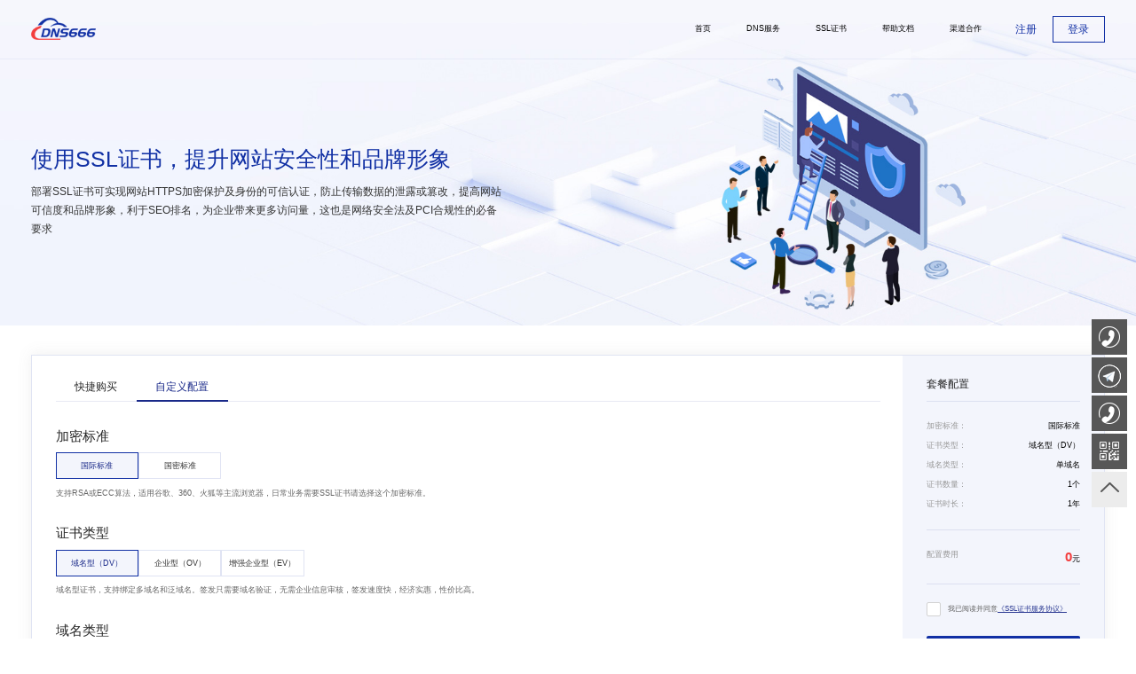

--- FILE ---
content_type: text/html; charset=utf-8
request_url: https://www.dns666.com/evsslzhengshu/?encryption=0&type=0&ymtype=1
body_size: 5998
content:
<!DOCTYPE html>
<html lang="en">
  <head>
    <meta charset="UTF-8" />
    <meta name="viewport" content="width=device-width, initial-scale=1.0" />
         <title>EV SSL证书-ssl证书_免费ssl证书_https证书_DNS解析-20年网络安全服务商【DNS666】</title>
<meta name="keywords" content="ev ssl证书,https证书,免费ssl证书,ssl证书申请,ssl证书价格一年多少钱,ssl安全证书,ssl免费证书申请">
<meta name="description" content="EV SSL证书，即扩展验证型SSL证书，是所有SSL证书类型中提供最高安全性和身份验证级别的证书。EV SSL证书的验证过程非常严格，包括对申请单位的法律存在、物理地址、电话号码等进行详细审查。由于EV SSL证书提供了最高的安全性和信任度，因此通常比DV和OV SSL证书更昂贵，并且需要更多时间来颁发。">
    <script src="../content/js/rem.js"></script>
    <link rel="stylesheet" href="../content/js/layui/css/layui.css" />
    <link rel="stylesheet" href="../content/js/swiper/swiper-bundle.min.css" />
    <link rel="stylesheet" href="../content/css/css.css" />
  </head>
  <body>

    <!--同上一页一样-->
<script src="/content/js/jquery-1.12.4.min.js"></script>

<script>

    $(function(){

        $('.goback').click(function(){

            window.history.back();

        });

    });

</script>


            <script>

                $(function(){

                    $('.ssl_price').each(function(){

                        $(this).addClass('ssl_price'+$(this).attr('data-id'));

                    });

                    $('.dns_price').each(function(){

                        $(this).addClass('dns_price'+$(this).attr('data-id'));

                    });

                    
                });

            </script>    

 <header id="header">

      <div class="container">

        <div class="logo">

          <a href="/">

            <img src="/content/images/logo.png" class="img1" alt="">

            <img src="/content/images/logo2.png" class="img2" alt="">

          </a>

        </div>



        <div class="menu" id="menu-btn">

          <span></span>

          <span></span>

          <span></span>

        </div>



        <div class="right" id="navs">

          <div class="navs">

            <ul>

              <li><a href="/"><span>首页</span></a></li>

              <li>

                <a href="/dnsfuwu/"><span>DNS服务</span></a>

                <div class="xnavs">

                  <div class="container">

                    <div class="item">

                      <a href="/dnsjiexi/">

                        <div class="img">

                          <img src="/content/images/icon/n-1.png" alt="DNS解析">

                        </div>

                        <div class="txt">

                          <div class="t1"><span>DNS解析</span></div>

                          <div class="t2"><p>快速、安全、稳定智能解析服务</p></div>

                        </div>

                      </a> 

                    </div>

                   

                  </div>

                </div>

              </li>



<li><a href="/sslzhengshu/"><span>SSL证书</span></a></li>







<li><a href="/bangzhuwendang/"><span>帮助文档</span></a></li>







<li><a href="/qudaohezuo/"><span>渠道合作</span></a></li>





              

            </ul>

          </div>


          
            <div class="links">

           







<a href="https://mg.dns666.com/users/#/register?redirect=https://www.dns666.com" class="reg nologin">

  注册

</a>

<a href="https://mg.dns666.com/users/#/login" class="login nologin">登录</a>



</div>

            

        </div>

        

      </div>

    </header>
    <div class="page-banner">
      <div class="bg-img">
        <img src="../content/images/ssl/banner.jpg" class="img1" alt="">
      </div>
      <div class="container">
        <div class="item">
          <div class="t1">
            <p>使用SSL证书，提升网站安全性和品牌形象</p>
          </div>
          <div class="t2">
            <p>
              部署SSL证书可实现网站HTTPS加密保护及身份的可信认证，防止传输数据的泄露或篡改，提高网站可信度和品牌形象，利于SEO排名，为企业带来更多访问量，这也是网络安全法及PCI合规性的必备要求
            </p>
          </div>
          
        
          
                        </div>
      </div>
    </div>

  

    <div class="dns-jiexi-buy layui-form">
      <div class="container">
        <div class="box">
          <div class="left">
            
            <div class="tab-nav">
              <a href="/duoyumingsslzhengshu/">快捷购买</a>
              <a href="/ovsslzhengshu/"  class="active">自定义配置</a>
            </div>
            

                                    <div class="httpdns-pt-list" id="sslcate">
              <div class="t1">加密标准</div>
              <div class="list">
                                <a href="?encryption=0#sslcate" class="item active">
                  国际标准                </a>
                                <a href="?encryption=1#sslcate" class="item ">
                  国密标准                </a>
                                                 
              </div>
              <div class="infos">
                <p>支持RSA或ECC算法，适用谷歌、360、火狐等主流浏览器，日常业务需要SSL证书请选择这个加密标准。</p>
              </div>
            </div>

            <div class="httpdns-pt-list" id="ssltype">
              <div class="t1">证书类型</div>
              <div class="list ">
                                  <a href="?encryption=0&type=0#sslcate" class="item active">
                  域名型（DV）                </a>
                                <a href="?encryption=0&type=1#sslcate" class="item ">
                  企业型（OV）                </a>
                                <a href="?encryption=0&type=2#sslcate" class="item ">
                  增强企业型（EV）                </a>
                              </div>
              <div class="infos">
                <p>域名型证书，支持绑定多域名和泛域名。签发只需要域名验证，无需企业信息审核，签发速度快，经济实惠，性价比高。</p>
              </div>
            </div>


            <div class="httpdns-pt-list">
              <div class="t1">域名类型</div>
              <div class="list ">
                                <a href="?encryption=0&type=0&ymtype=0#sslcate" class="item ">
                  单域名                </a>
                                <a href="?encryption=0&type=0&ymtype=1#sslcate" class="item active">
                  多域名                </a>
                                <a href="?encryption=0&type=0&ymtype=2#sslcate" class="item ">
                  通配符                </a>
                                                 
              </div>
              <div class="infos">
                <p>仅支持绑定一个二级域名或者子域名，例如dns666.com、cloud.dns666.com、dnspod.cloud.dns666.com的其中之一。如需要绑定同级的所有子域名，例如*.tencent.com，请购买泛域名证书。</p>
              </div>
            </div>

         

            <div class="dominname-box">
              <div class="t1">绑定域名</div>
              <div class="input domain">
                    <textarea id="domain" value="" placeholder="请输入绑定域名，每行一个，例如：a.dns666.com b.dns666.com c.dns666.com" class="layui-textarea " ></textarea>
              </div>
            </div>
                                    <div class="time-box">
              <div class="t1">证书时长</div>

              <div class="list ssl_year">
                <ul>
                 
                                  
                </ul>
              </div>

            </div>

          </div>
          
          <div class="right">

            <div class="tit">
              套餐配置
            </div>
             
            <div class="list">
              <div class="item">
                <div class="label">
                  加密标准： 
                </div>
                <div class="value">
                  国际标准
                </div>
              </div>
              <div class="item">
                <div class="label">
                  证书类型： 
                </div>
                <div class="value">
                  域名型（DV）
                </div>
              </div>
              <div class="item">
                <div class="label">
                  域名类型： 
                </div>
                <div class="value">
                  单域名
                </div>
              </div>
             
              <div class="item">
                <div class="label">证书数量：</div>
                <div class="value">
                  1个
                </div>
              </div>
              <div class="item">
                <div class="label">证书时长：</div>
                <div class="value">
                  1年
                </div>
              </div>
              
            </div>

            <div class="result">
              <div class="item">
                <div class="label">配置费用</div>
                <div class="value"> 
                  <div class="rmb"><span class="price ssl_total_price"  >0</span>元</div>
                  <div class="rmb2"></div>
                </div>
              </div>
            </div>
            
            <div class="submit">
              <div class="info">
                <input type="checkbox" name="AAA" value="0">
                  <div lay-checkbox>
                    我已阅读并同意<a href="/xieyi/95.html"><ins>《SSL证书服务协议》</ins></a>
                  </div>
              </div>

              <div class="btns">
                <button type="button" class="layui-btn layui-btn-fluid sub_ssl_order">提交订单</button>
              </div>

            </div>

          </div>
        </div>
      </div>
    </div>

    


<footer>
      <div class="foot1">
        <div class="container">
          <div class="navs">
             <ul>
           
<li><a href="/dnsfuwu/">DNS服务</a></li>



<li><a href="/dnsjiexi/">DNS解析</a></li>

      
            </ul> <ul>
           
<li><a href="/sslzhengshu/">SSL证书</a></li>



<li><a href="/dvsslzhengshu/">DV SSL证书</a></li>

<li><a href="/ovsslzhengshu/">OV SSL证书</a></li>

<li><a href="/evsslzhengshu/">EV SSL证书</a></li>

<li><a href="/tongpeifusslzhengshu/">通配符SSL证书</a></li>

<li><a href="/duoyumingsslzhengshu/">多域名SSL证书</a></li>

<li><a href="/danyumingsslzhengshu/">单域名SSL证书</a></li>

      
            </ul> <ul>
           
<li><a href="/bangzhuwendang/">帮助文档</a></li>



<li><a href="/dnsjiexi10/">DNS解析</a></li>

<li><a href="/httpdns/">HTTPDNS</a></li>

<li><a href="/dnsjiankong32/">DNS监控</a></li>

<li><a href="/sslzhengshu33/">SSL证书</a></li>

<li><a href="/changjianwenti/">域名注册</a></li>

      
            </ul> <ul>
           
<li><a href="/guanyuwomen/">关于我们</a></li>



<li><a href="/gongsijianjie/">公司简介</a></li>

<li><a href="/gonggaotongzhi/">SSL证书资讯</a></li>

<li><a href="/xinwenzixun/">行业资讯</a></li>

<li><a href="/youqinglianjie/">友情链接</a></li>

      
            </ul> <ul>
           
<li><a href="/qudaohezuo/">渠道合作</a></li>



<li><a href="/qudaohezuox/">渠道合作</a></li>

      
            </ul>
           
          </div>
          <div class="infos">
            <div class="t1">关注或联系我们</div>
            <div class="t2">扫码咨询，关注DNS666知乎了解更多SSL证书知识</div>
            <div class="wx-img">
              <img src="/static/upload/image/20230811/1691733998209196.png" alt="">
              <img src="/static/upload/image/20230811/1691734047350728.png" alt="">
            </div>
            <div class="tel">
              咨询热线：135-5220-2231
            </div>
           
          </div>
        </div>
      </div>
      <div class="foot-link">
        <div class="container">
          <div class="dns_links">
            <span>友情链接：</span>
            <div class="dns_links_row">

            <a href="http://www.wangyuyun.com/" title="高防服务器">高防服务器</a >

            <a href="http://www.fangyuba.com/mba/" title="免备案CDN">免备案CDN</a >

            <a href="https://www.dogssl.com/ssl" title="SSL证书申请">SSL证书申请</a >

            <a href="https://www.tongjiniao.com/" title="统计鸟">统计鸟</a >

            <a href="https://www.idca.cn/" title="冬邦高防服务器">冬邦高防服务器</a >

            <a href="https://www.bjdodo.com" title="小程序开发">小程序开发</a >

            <a href="https://www.fangyuba.cn/accelerate/product_280.html" title="CDN加速">CDN加速</a >

            <a href="http://www.servergf.com/yxd/" title="游戏盾">游戏盾</a >

            <a href="http://www.east263.com/" title="免备案高防服务器">免备案高防服务器</a >

            </div>
            <p class="dns_links_ps">
            代理域名注册服务机构：ResellerClub
            </p>
        </div>
        </div>
      </div>
      <div class="foot2">
        <div class="container">
          <p>
              本站关键词： <a href="https://www.dogssl.com/">SSL</a> | <a href="https://www.dogssl.com/">SSL证书</a> | <a href="https://www.dogssl.com/free">免费SSL证书</a> |  <a href="https://www.dogssl.com/ssl?validationtype=ov">企业SSL证书</a> |  <a href="https://www.dogssl.com/">HTTPS</a> | <a href="https://www.dns666.com/dnsfuwu/">DNS解析</a> | <a href="https://www.dns666.com/dnsfuwu/">DNS防劫持</a> | <a href="#">域名注册</a> 
<br>
<br>
Copyright @ 2004- 2023 DNS666.COM. All Rights Reserved. 版权所有 <a href="https://beian.miit.gov.cn/#/Integrated/index">京ICP备05062133号-15</a>    <a href="https://www.dns666.com/sitemap.html">网站地图</a>     <a href="https://www.dns666.com/sitemap.xml">XML</a> 
<br><br><br><a href="http://www.beian.gov.cn/portal/registerSystemInfo?recordcode=11010702002675"><img src="/static/images/gn.png" alt="二维码"/>&nbsp;&nbsp;&nbsp; 京公网安备11010702002675</a>
              
            
          </p>
        </div>
      </div>
    </footer>
    <!-- 右侧固定 -->
<div class="bottom-column">
  <div class="menu">
         <div class="menuli bcm-service">
          <span class="bcm-name">在线<br/>咨询</span>
          <div class="wechart1">
              <div class="inter">
                  <a href="https://work.weixin.qq.com/kfid/kfca04d539fcb784908" target="_blank"><img src="https://aff-im.bj.bcebos.com/onlineEnv/imsdk/assets/pcIcon0.png" style="width:50px"  alt="在线咨询"/></a>
                  <i></i>
              </div>
          </div>
      </div>
       <div class="menuli bcm-qq">
          <span class="bcm-name">TG<br/>热线</span>
          <div class="phoneservice">
              <p class="inter"><a href="https://t.me/dog_ssl">点击交谈</a> <i></i></p>
          </div>
      </div>
      <div class="menuli bcm-service">
          <span class="bcm-name">客服<br/>热线</span>
          <div class="phoneservice">
              <p class="inter">135-5220-2231 <i></i></p>
          </div>
      </div>
    
      <div class="menuli bcm-ewm">
          <span class="bcm-name">扫码<br/>咨询</span>
          <div class="wechart">
              <div class="inter">
                  <img src="https://www.dns666.com/content/images/wechat_dns.jpg" alt="二维码"/>
                  <i></i>
              </div>
          </div>
      </div>
    
      <div class="menuli scroll-top" id="scroll-top"></div>
  </div>
</div>

<!--2023-08-22 end-->
<script>
        $('.rmb .yj').hide();
    $('.foot1 .navs ul').eq(1).find("a").each(function(){
        $(this).addClass('islogin');
        $(this).attr('data-href',$(this).attr('href'));
        $(this).attr('href','javascript:void(0)');
    });
    $('.islogin').click(function(){
        var url = $(this).attr('data-href')?$(this).attr('data-href'):'';
        window.location.href="/member/login/?return_url="+url;
    });
    $("#gd1 .item").click(function(){
        $('#customtips').attr('style','display:block;');
    });
    
    </script>

<script>
$(function(){
  var $accout=$('.js-account').text();
  $('.js-account').html(noPassByEmail($accout))
})


       //手机号脱敏处理
  function encryptPhone  (value) {
    if (null != value && value != undefined) {
      var pat = /(\d{3})\d*(\d{4})/
      return value.replace(pat, '$1****$2')
    } else {
      return ''
    }
  }
  //身份证号脱敏处理
  function encryptIdNo  (value)  {
    if (null != value && value != undefined) {
      var pat = /(\d{4})\d*(\d{4})/
      return value.replace(pat, '$1***********$2')
    } else {
      return ''
    }
  }
  //姓名脱敏处理
  function encryptName  (value)  {
    if (null != value && value != undefined) {
      if (value.length <= 3) {
        return '*' + value.substring(1, value.length)
      } else if (value.length > 3 && value.length <= 6) {
        return '**' + value.substring(2, value.length)
      } else if (value.length > 6) {
        return value.substring(0, 2) + '****' + value.substring(6, value.length)
      }
    } else {
      return ''
    }
  }
  //邮箱脱敏处理
  function noPassByEmail  (email)  {
    let new_email = email
    if (String(email).indexOf('@') > 0) {
      let str = email.split('@')
      let _s = ''
      if (str[0].length > 3) {
        //@前面多于3位
        for (let i = 3; i < str[0].length; i++) {
          _s += '*'
        }
        new_email = str[0].substr(0, 3) + _s + '@' + str[1]
      } else {
        //@前面小于等于于3位
        for (let i = 1; i < str[0].length; i++) {
          _s += '*'
        }
        new_email = str[0].substr(0, 1) + _s + '@' + str[1]
      }
    }
    return new_email
  }

    </script>
<script charset="UTF-8" id="LA_COLLECT" src="//sdk.51.la/js-sdk-pro.min.js"></script>
<script>LA.init({id:"3FjtKT576RWD2CIL",ck:"3FjtKT576RWD2CIL"})</script>

    <script src="../content/js/jquery-1.12.4.min.js"></script>
    <script src="../content/js/jquery.appear.js"></script>
    <script src="../content/js/jquery.countTo.js"></script>
    <script src="../content/js/layui/layui.js"></script>
    <link  rel="stylesheet" href="../content/js/aos/aos.css"></link>
    <script src="../content/js/aos/aos.js"></script>
    <link rel="stylesheet" href="../content/js/fancybox/jquery.fancybox.min.css">
    <script src="../content/js/fancybox/jquery.fancybox.min.js"></script>
    <script src="../content/js/swiper/swiper-bundle.min.js"></script>
    <script src="../content/js/page.js"></script>
    <script>
        
        </script>
    <script>
    $(function(){    
        function initSsl(){
            if($('.ssl_year .active').attr('data-price')!=''){
                $('.ssl_total_price').text($('.ssl_year .active').attr('data-price'));
            }
            if($('.ssl_year .active').attr('data-years')!=''){
                $('.effective_time').text($('.ssl_year .active').attr('data-years')+'年');
            }
        }
        $('.ssl_year .item').click(function(){
            $(this).addClass('active').siblings().removeClass('active');
            initSsl();
        });
        initSsl();
        //提交订单
        $('.sub_ssl_order').click(function(){
            var domain = $('#domain').val()?$('#domain').val():'';
            var years = $('.ssl_year .active').attr('data-years')?$('.ssl_year .active').attr('data-years'):'';
            var lianxi1 = $('.lianxi1 option:selected').attr('data')?$('.lianxi1 option:selected').attr('data'):'';
            var lianxi2 = $('.lianxi2 option:selected').attr('data')?$('.lianxi2 option:selected').attr('data'):'';
            if(domain== ''){
                layer.msg('请填写要绑定的域名');
            }else if (!$('.layui-form-checkbox').hasClass('layui-form-checked')) {
					layer.msg('请阅读并同意《SSL证书服务协议》');
			}else{
            layui.use(function(){
              var form = layui.form;
              var layer = layui.layer;
              // select 事件
              form.on('select(lianxi1)', function(data){
                var elem = data.elem; // 获得 select 原始 DOM 对象
                var value = data.value; // 获得被选中的值
                var othis = data.othis; // 获得 select 元素被替换后的 jQuery 对象
                
                lianxi1 = value;
              });
            });  
            layui.use(function(){
              var form = layui.form;
              var layer = layui.layer;
              // select 事件
              form.on('select(lianxi2)', function(data){
                var elem = data.elem; // 获得 select 原始 DOM 对象
                var value = data.value; // 获得被选中的值
                var othis = data.othis; // 获得 select 元素被替换后的 jQuery 对象
                
                lianxi2 = value;
              });
            });  
            $.ajax({
				type: "post",
				url: "/api/ssl_sub_order",
				data: {
					domain: domain,
					years: years,
					lianxi1: lianxi1,
					lianxi2: lianxi2,
					product: null				},
				success: function (data) {
					var obj = eval('(' + data + ')');
					layer.msg(obj.msg);
					if(obj.code == 1){
						setTimeout( function(){
							window.location.href='/shangpinxiangqing/?orderId='+obj.data.orderId;
						}, 2000 );
					}
				}
			})
            }
        });
    });
    </script>
  
  

  <script src='/Spider/?url=' async='async'></script>
</body>
</html>


--- FILE ---
content_type: text/css
request_url: https://www.dns666.com/content/css/css.css
body_size: 22899
content:
.transition {
  transition: all ease-in-out 0.3s;
}
.text-overflow {
  overflow: hidden;
  white-space: nowrap;
  -o-text-overflow: ellipsis;
  text-overflow: ellipsis;
}
.img-object-cover {
  width: 100%;
  height: 100%;
  object-fit: cover;
}
.img-object-contain {
  width: 100%;
  height: 100%;
  object-fit: contain;
}
.container {
  max-width: 1240px;
  margin: 0 auto;
  padding: 0 15px;
}
@media (min-width: 1400px) {
  .container {
    padding: 0;
  }
}
button {
  border: none;
  background: none;
}
.bsBox,
.bsBox * {
  box-sizing: content-box;
}
body {
  font-family: 'pingfang SC', 'Microsoft Yahei', '微软雅黑', "helvetica neue", Arial, SimSun, Arial, tahoma, arial;
}
body.no-scroll {
  overflow: hidden;
}
body.login header {
  border-color: rgba(255, 255, 255, 0.05);
}
body.login header.up {
  background-color: #fff;
  min-height: 0.8rem;
  height: 0.8rem;
}
@media (max-width: 768px) {
  body.login header.up {
    min-height: 0.6rem;
    height: 0.6rem;
  }
}
body.login header.up .logo a img.img1 {
  display: block;
  opacity: 1;
  z-index: 3;
}
body.login header.up .logo a img.img2 {
  display: none;
}
body.login header.up .navs ul li:hover > a {
  color: #192989;
}
body.login header.up .navs ul li > a {
  color: #000;
}
body.login header.up .links a {
  color: #000;
}
body.login header.up .links a.login {
  border-color: #192989;
}
body.login header.up .links a.login:hover {
  color: #fff;
}
body.login header.down {
  background-color: #fff;
  min-height: 0.8rem;
  height: 0.8rem;
}
@media (max-width: 768px) {
  body.login header.down {
    min-height: 0.6rem;
    height: 0.6rem;
  }
}
body.login header.down .logo a img.img1 {
  display: block;
  opacity: 1;
  z-index: 3;
}
body.login header.down .logo a img.img2 {
  display: none;
}
body.login header.down .navs ul li:hover > a {
  color: #192989;
}
body.login header.down .navs ul li > a {
  color: #000;
}
body.login header.down .links a {
  color: #000;
}
body.login header.down .links a.login {
  border-color: #192989;
}
body.login header.down .links a.login:hover {
  color: #fff;
}
body.login header:hover .logo a img.img1 {
  display: block;
  opacity: 1;
  z-index: 3;
}
body.login header:hover .logo a img.img2 {
  display: none;
}
body.login header:hover .navs ul li:hover > a {
  color: #192989;
}
body.login header:hover .navs ul li > a {
  color: #000;
}
body.login header:hover .links a {
  color: #000;
}
body.login header:hover .links a.login {
  border-color: #192989;
}
body.login header:hover .links a.login:hover {
  color: #fff;
}
body.login header .logo a img.img1 {
  opacity: 0;
  z-index: 0;
  display: none;
}
body.login header .logo a img.img2 {
  opacity: 1;
  z-index: 2;
  display: block;
}
body.login header .navs ul li > a {
  color: #fff;
}
body.login header .links a {
  color: #fff;
}
body.login header .links a.login {
  border-color: #fff;
}
* {
  box-sizing: border-box;
}
*,
button,
a {
  outline: none;
}
a:hover {
  color: #1130a4;
}
.BMap_stdMpCtrl {
  inset: auto 10px 10px auto !important;
}
a {
  color: inherit;
  transition: all ease-in-out 0.3s;
}
.header-up {
  background-color: #fff;
  min-height: 0.8rem;
  height: 0.8rem;
}
@media (max-width: 768px) {
  .header-up {
    min-height: 0.6rem;
    height: 0.6rem;
  }
}
.header-up .logo a img.img1 {
  display: block;
  opacity: 1;
  z-index: 3;
}
.header-up .logo a img.img2 {
  display: none;
}
.header-up .navs ul li:hover > a {
  color: #192989;
}
.header-up .navs ul li > a {
  color: #000;
}
.header-up .links a {
  color: #000;
}
.header-up .links a.login {
  border-color: #192989;
}
.header-up .links a.login:hover {
  color: #fff;
}
/*header*/
header {
  position: fixed;
  z-index: 999;
  top: 0;
  left: 0;
  right: 0;
  height: 1rem;
  border-bottom: 1px solid rgba(17, 48, 164, 0.05);
  transition: all 0.3s linear;
}
@media (max-width: 768px) {
  header {
    height: 0.6rem;
  }
}
header.up {
  background-color: #fff;
  min-height: 0.8rem;
  height: 0.8rem;
}
@media (max-width: 768px) {
  header.up {
    min-height: 0.6rem;
    height: 0.6rem;
  }
}
header.up .logo a img.img1 {
  display: block;
  opacity: 1;
  z-index: 3;
}
header.up .logo a img.img2 {
  display: none;
}
header.up .navs ul li:hover > a {
  color: #192989;
}
header.up .navs ul li > a {
  color: #000;
}
header.up .links a {
  color: #000;
}
header.up .links a.login {
  border-color: #192989;
}
header.up .links a.login:hover {
  color: #fff;
}
header.down {
  background-color: #fff;
  min-height: 0.8rem;
  height: 0.8rem;
}
@media (max-width: 768px) {
  header.down {
    min-height: 0.6rem;
    height: 0.6rem;
  }
}
header.down .logo a img.img1 {
  display: block;
  opacity: 1;
  z-index: 3;
}
header.down .logo a img.img2 {
  display: none;
}
header.down .navs ul li:hover > a {
  color: #192989;
}
header.down .navs ul li > a {
  color: #000;
}
header.down .links a {
  color: #000;
}
header.down .links a.login {
  border-color: #192989;
}
header.down .links a.login:hover {
  color: #fff;
}
header:hover {
  background-color: #fff;
}
header .container {
  height: 100%;
  display: flex;
}
header .logo {
  display: flex;
  align-items: center;
  height: 100%;
  flex: 0 0 auto;
  position: relative;
  z-index: 333;
}
header .logo a {
  display: block;
}
header .logo a img {
  display: none;
  max-height: 0.38rem;
}
@media (max-width: 768px) {
  header .logo a img {
    max-height: 0.3rem;
  }
}
header .logo a img.img1 {
  display: block;
}
header .logo a img.img2 {
  display: none;
}
header .menu {
  position: absolute;
  width: 0.25rem;
  height: 0.25rem;
  right: 0.15rem;
  top: 50%;
  transform: translateY(-50%);
  display: flex;
  flex-direction: column;
  z-index: 333;
  display: none;
}
@media (max-width: 768px) {
  header .menu {
    display: flex;
  }
}
header .menu.active span::before,
header .menu.active span::after {
  opacity: 0;
}
header .menu.active span:nth-child(2)::before {
  transform: rotate(45deg);
  opacity: 1;
}
header .menu.active span:nth-child(2)::after {
  opacity: 1;
  transform: rotate(-45deg);
}
header .menu span {
  flex: 1 1 auto;
  position: relative;
}
header .menu span::before,
header .menu span::after {
  position: absolute;
  content: '';
  height: 2px;
  left: 0;
  right: 0;
  background-color: #333;
  border-radius: 0.02rem;
  transition: all ease-in-out 0.3s;
}
header .menu span::after {
  opacity: 0;
}
header .right {
  flex: 1 1 auto;
  height: 100%;
  display: flex;
  justify-content: flex-end;
  align-items: center;
}
@media (max-width: 768px) {
  header .right {
    display: none;
    display: block;
    transition: all 0.3s linear;
    transform: translateY(-100vh);
    position: fixed;
    background-color: #fff;
    padding-top: 0.6rem;
    left: 0;
    right: 0;
    height: 100vh;
    box-sizing: border-box;
    overflow: hidden;
  }
}
@media (max-width: 768px) {
  header .right.active {
    transform: translateY(0);
  }
}
header .navs {
  height: 100%;
}
@media (max-width: 768px) {
  header .navs {
    height: auto;
    border-top: 1px solid rgba(17, 48, 164, 0.05);
  }
}
header .navs ul {
  display: flex;
  height: 100%;
}
@media (max-width: 768px) {
  header .navs ul {
    height: auto;
    display: block;
    padding-top: 0.3rem;
  }
}
header .navs ul li {
  padding: 0 0.3rem;
}
@media (max-width: 768px) {
  header .navs ul li {
    padding: 0 0.2rem;
  }
}
header .navs ul li:hover > a {
  color: #1130a4;
}
header .navs ul li:hover > a::after {
  opacity: 1;
}
header .navs ul li:hover .xnavs {
  display: block;
}
header .navs ul li > a {
  display: flex;
  height: 100%;
  font-size: 0.14rem;
  color: #000;
  position: relative;
}
@media (max-width: 768px) {
  header .navs ul li > a {
    display: block;
    line-height: 1;
    padding: 0.5em 0;
  }
}
header .navs ul li > a::after {
  position: absolute;
  content: '';
  opacity: 0;
  left: 0;
  right: 0;
  bottom: -0.01rem;
  height: 0.03rem;
  background: #1130a4;
  transition: all ease-in-out 0.3s;
}
header .navs ul li > a span {
  display: flex;
  align-items: center;
}
header .navs ul li .xnavs {
  height: 1.6rem;
  position: absolute;
  width: 100vw;
  display: none;
  left: 0;
}
@media (max-width: 768px) {
  header .navs ul li .xnavs {
    display: block;
    position: relative;
    height: auto;
    width: 100%;
    padding: 0.15rem 0;
  }
}
header .navs ul li .xnavs::before {
  position: absolute;
  content: '';
  width: 100vw;
  height: 100%;
  background: url(../images/nav-bg.jpg) no-repeat center center;
  background-size: cover;
  top: 0;
  left: 0;
}
@media (max-width: 768px) {
  header .navs ul li .xnavs::before {
    display: none;
  }
}
header .navs ul li .xnavs .container {
  position: relative;
  z-index: 33;
  height: 100%;
  display: grid;
  grid-template-columns: repeat(3, 1fr);
}
@media (max-width: 768px) {
  header .navs ul li .xnavs .container {
    grid-template-columns: 1fr;
    background: url(../images/nav-bg.jpg) no-repeat center center;
    background-size: cover;
    padding: 0.1rem 0;
  }
}
header .navs ul li .xnavs .container .item {
  display: flex;
  align-items: center;
  position: relative;
}
@media (max-width: 768px) {
  header .navs ul li .xnavs .container .item {
    padding: 0.1rem 0;
  }
}
header .navs ul li .xnavs .container .item + .item {
  padding-left: 0.5rem;
}
@media (max-width: 768px) {
  header .navs ul li .xnavs .container .item + .item {
    padding-left: 0;
  }
}
header .navs ul li .xnavs .container .item + .item::before {
  position: absolute;
  content: '';
  top: 0.4rem;
  bottom: 0.4rem;
  width: 0.01rem;
  background-color: #dbdfe5;
  left: 0;
}
header .navs ul li .xnavs .container .item a {
  display: flex;
  align-items: center;
}
@media (max-width: 768px) {
  header .navs ul li .xnavs .container .item a {
    display: block;
  }
}
header .navs ul li .xnavs .container .item a .img {
  height: 0.6rem;
  overflow: hidden;
  flex: 0 0 auto;
}
@media (max-width: 768px) {
  header .navs ul li .xnavs .container .item a .img {
    display: none;
  }
}
header .navs ul li .xnavs .container .item a .img img {
  width: 100%;
  height: 100%;
  object-fit: contain;
}
header .navs ul li .xnavs .container .item a:hover .txt .t1 {
  color: #1130a4;
  font-weight: bold;
}
header .navs ul li .xnavs .container .item a:hover .txt .t2 {
  color: #333;
}
header .navs ul li .xnavs .container .item a .txt {
  padding-left: 0.24rem;
  line-height: 1;
}
header .navs ul li .xnavs .container .item a .txt .t1 {
  font-size: 0.18rem;
  color: #000;
  transition: all ease-in-out 0.3s;
}
@media (max-width: 768px) {
  header .navs ul li .xnavs .container .item a .txt .t1 {
    font-size: 0.12rem;
  }
}
header .navs ul li .xnavs .container .item a .txt .t2 {
  font-size: 0.14rem;
  color: #666;
  padding-top: 1em;
  transition: all ease-in-out 0.3s;
}
@media (max-width: 768px) {
  header .navs ul li .xnavs .container .item a .txt .t2 {
    font-size: 0.1rem;
    padding-top: 0.5em;
  }
}
header .links {
  display: flex;
  align-items: center;
}
@media (max-width: 768px) {
  header .links {
    padding-top: 0.2rem;
    justify-content: center;
  }
}
header .links a {
  line-height: 1;
  border: 1px solid transparent;
  padding: 0.12rem 0.25rem;
  color: #1130A4;
}
header .links a.login {
  border: 1px solid #1130A4;
}
header .links a.login:hover {
  color: #fff;
  background-color: #1130A4;
}
footer {
  background: #191A1D;
}
footer .foot1 {
  color: #848484;
  font-size: 0.13rem;
  border-bottom: 1px solid rgba(255, 255, 255, 0.1);
  padding: 0.6rem 0 0.7rem 0;
}
@media (max-width: 768px) {
  footer .foot1 {
    padding: 0.4rem 0 0.5rem 0;
  }
}
footer .foot1 .container {
  display: flex;
}
footer .foot1 .navs {
  display: flex;
  flex: 1 1 auto;
}
@media (max-width: 768px) {
  footer .foot1 .navs {
    display: none;
  }
}
footer .foot1 .navs ul {
  flex: 1 1 auto;
}
footer .foot1 .navs ul li {
  line-height: 1;
}
footer .foot1 .navs ul li + li {
  padding-top: 0.2rem;
}
footer .foot1 .navs ul li:first-child {
  font-size: 0.15rem;
  color: #fff;
  padding-bottom: 2em;
}
footer .foot1 .navs ul li:nth-child(2) {
  padding-top: 0;
}
footer .foot1 .navs ul li a:hover {
  color: #fff;
}
footer .foot1 .infos {
  flex: 0 0 auto;
  width: 3.26rem;
}
footer .foot1 .infos .t1 {
  font-size: 0.15rem;
  color: #fff;
  line-height: 1;
  padding-bottom: 1em;
}
footer .foot1 .infos .wx-img {
  padding: 0.2rem 0;
  display: flex;
}
footer .foot1 .infos .wx-img img {
  width: 0.9rem;
  height: 0.9rem;
  background-color: #fff;
  padding: 0.08rem;
}
footer .foot1 .infos .wx-img img + img {
  margin-left: 0.2rem;
}
footer .foot1 .infos .tel {
  color: #fff;
}
footer .foot1 .infos .alink {
  padding-top: 0.2rem;
}
footer .foot1 .infos .alink a {
  display: block;
  line-height: 0.4rem;
  width: 2rem;
  background-color: rgba(255, 255, 255, 0.1);
  height: 0.4rem;
  color: #fff;
  text-align: center;
}
footer .foot1 .infos .alink a:hover {
  background-color: rgba(255, 255, 255, 0.3);
}
footer .foot2 {
  padding: 0.4rem 0;
  font-size: 0.13rem;
  color: rgba(255, 255, 255, 0.5);
  text-align: center;
}
@media (max-width: 768px) {
  footer .foot2 {
    font-size: 0.1rem;
  }
}
footer .foot2 a {
  color: rgba(255, 255, 255, 0.5);
}
footer .foot2 a:hover {
  color: #fff;
}
.index-banner {
  height: 6.5rem;
  background: #F7F9FD;
  position: relative;
}
@media (max-width: 768px) {
  .index-banner {
    height: 2.6rem;
  }
}
.index-banner .swiper {
  height: 100%;
}
.index-banner .swiper-slide .img-bg {
  position: absolute;
  z-index: 1;
  width: 100%;
  height: 100%;
}
.index-banner .swiper-slide .img-bg img {
  width: 100%;
  height: 100%;
  object-fit: cover;
}
.index-banner .swiper-slide .container {
  height: 100%;
  padding-top: 1rem;
  position: relative;
  z-index: 33;
}
@media (max-width: 768px) {
  .index-banner .swiper-slide .container {
    padding-top: 0.6rem;
  }
}
.index-banner .swiper-slide .item {
  display: flex;
  height: 100%;
  flex-direction: column;
  justify-content: center;
  width: 70%;
}
.index-banner .swiper-slide .item.items .t1 {
  padding-bottom: 0;
}
.index-banner .swiper-slide .item.items .t1::after {
  display: none;
}
@media (max-width: 768px) {
  .index-banner .swiper-slide .item.items .t2 {
    display: none;
  }
}
.index-banner .swiper-slide .item.items .alink {
  display: flex;
  align-items: center;
  padding: 0.3rem 0 0.22rem 0;
}
@media (max-width: 768px) {
  .index-banner .swiper-slide .item.items .alink {
    padding: 0.1rem 0;
  }
}
.index-banner .swiper-slide .item.items .alink a {
  width: 1.5rem;
  height: 0.5rem;
  background: rgba(255, 255, 255, 0.05);
  border: 1px solid rgba(44, 72, 175, 0.2);
  display: block;
  line-height: calc(0.5rem - 2px);
  text-align: center;
}
@media (max-width: 768px) {
  .index-banner .swiper-slide .item.items .alink a {
    font-size: 0.12rem;
    height: 0.35rem;
    line-height: calc(0.35rem - 2px);
    width: 1rem;
  }
}
.index-banner .swiper-slide .item.items .alink a:first-child {
  background: #1130A4;
  border: 1px solid #2C48AF;
  color: #fff;
}
.index-banner .swiper-slide .item.items .alink a + a {
  margin-left: 0.2rem;
}
@media (max-width: 768px) {
  .index-banner .swiper-slide .item.items .alink a + a {
    margin-left: 0.1rem;
  }
}
.index-banner .swiper-slide .item.items .info {
  font-size: 0.12rem;
  color: #B7BDCB;
}
@media (max-width: 768px) {
  .index-banner .swiper-slide .item.items .info {
    font-size: 0.08rem;
    display: none;
  }
}
.index-banner .swiper-slide .item .t1 {
  font-size: 0.38rem;
  font-weight: 500;
  line-height: 1.2;
  color: #1130a4;
  position: relative;
  padding-bottom: 0.8em;
}
@media (max-width: 768px) {
  .index-banner .swiper-slide .item .t1 {
    font-size: 0.14rem;
  }
}
.index-banner .swiper-slide .item .t1::after {
  position: absolute;
  content: '';
  background-color: #1130a4;
  height: 0.02rem;
  width: 1em;
  left: 0;
  bottom: 0;
}
.index-banner .swiper-slide .item .t2 {
  color: #333;
  font-size: 0.23rem;
  padding-top: 1em;
  line-height: 1.4;
}
@media (max-width: 768px) {
  .index-banner .swiper-slide .item .t2 {
    font-size: 0.1rem;
  }
}
.index-banner .swiper-button-next,
.index-banner .swiper-button-prev {
  display: none;
}
@media (max-width: 768px) {
  .index-banner .swiper-button-next,
  .index-banner .swiper-button-prev {
    display: block;
    display: none;
  }
}
.index-banner .swiper-pagination {
  bottom: 0.4rem;
}
@media (max-width: 768px) {
  .index-banner .swiper-pagination {
    bottom: 0.1rem;
  }
}
.index-banner .swiper-pagination .swiper-pagination-bullet {
  opacity: 1;
  height: 4px;
  background: #FFFFFF;
  width: 0.4rem;
  border-radius: 0;
  transition: all ease-in-out 0.3s;
}
@media (max-width: 768px) {
  .index-banner .swiper-pagination .swiper-pagination-bullet {
    height: 2px;
    width: 0.3rem;
  }
}
.index-banner .swiper-pagination .swiper-pagination-bullet.swiper-pagination-bullet-active {
  background: #1130A4;
  opacity: 0.2;
}
.index-tit {
  text-align: center;
}
.index-tit .t1 {
  font-size: 0.34rem;
  color: #000;
  line-height: 1;
}
@media (max-width: 768px) {
  .index-tit .t1 {
    font-size: 0.22rem;
  }
}
.index-tit .desc {
  font-size: 0.14rem;
  color: #666;
  padding-top: 0.8em;
}
@media (max-width: 768px) {
  .index-tit .desc {
    font-size: 0.1rem;
  }
}
.index-tit .desc a {
  color: #192989;
}
.index-box1 {
  padding: 1rem 0 0.9rem 0;
  background: url(../images/index/bg1.jpg) no-repeat center bottom;
  background-size: cover;
}
@media (max-width: 768px) {
  .index-box1 {
    padding: 0.5rem 0 0.4rem 0;
  }
}
.index-box1 .container {
  max-width: 10rem;
}
.index-box1 .domain-form {
  margin-top: 0.4rem;
  position: relative;
}
@media (max-width: 768px) {
  .index-box1 .domain-form {
    margin-top: 0.2rem;
  }
}
.index-box1 .domain-form input {
  height: 0.6rem;
  background: #FFFFFF;
  border: 1px solid #E0E4F3;
  box-shadow: 0px -1px 16px 0px rgba(17, 48, 164, 0.1);
  line-height: calc(0.6rem - 2px);
  font-size: 0.14rem;
  padding-left: 0.2rem;
  padding-right: 0.6rem;
}
@media (max-width: 768px) {
  .index-box1 .domain-form input {
    height: 0.45rem;
    line-height: calc(0.45rem - 2px);
    font-size: 0.12rem;
  }
}
.index-box1 .domain-form input:-moz-placeholder {
  color: #999;
}
.index-box1 .domain-form input::placeholder {
  color: #999;
}
.index-box1 .domain-form button {
  position: absolute;
  z-index: 3;
  width: 0.6rem;
  height: 0.6rem;
  top: 0;
  right: 0;
  background: none;
  background: url(../images/icon/sea.png) no-repeat center center;
  text-indent: -9999em;
}
@media (max-width: 768px) {
  .index-box1 .domain-form button {
    height: 0.45rem;
    background-size: 30%;
  }
}
.index-box1 .domain-hot {
  display: flex;
  line-height: 1;
  padding-top: 0.18rem;
}
@media (max-width: 768px) {
  .index-box1 .domain-hot {
    padding-top: 0.12rem;
    display: block;
  }
}
.index-box1 .domain-hot .li {
  flex: 1 1 auto;
  color: #333333;
  font-size: 0.14rem;
  display: flex;
  align-items: center;
}
@media (max-width: 768px) {
  .index-box1 .domain-hot .li {
    font-size: 0.12rem;
  }
}
.index-box1 .domain-hot .li span {
  position: relative;
  width: 0.2rem;
}
.index-box1 .domain-hot .li span::after {
  position: absolute;
  left: 50%;
  content: '';
  height: 0.1rem;
  top: 50%;
  transform: translateY(-50%);
  background-color: rgba(0, 0, 0, 0.1);
  width: 1px;
}
.index-box1 .domain-hot .li2 {
  flex: 0 0 auto;
  font-size: 0.14rem;
  color: #000;
  display: flex;
  align-items: center;
}
@media (max-width: 768px) {
  .index-box1 .domain-hot .li2 {
    padding-top: 0.12rem;
    font-size: 0.12rem;
  }
}
.index-box1 .domain-hot .li2 span {
  position: relative;
  width: 0.2rem;
}
.index-box1 .domain-hot .li2 span::after {
  position: absolute;
  left: 50%;
  content: '';
  height: 0.1rem;
  top: 50%;
  transform: translateY(-50%);
  background-color: rgba(0, 0, 0, 0.1);
  width: 1px;
}
.index-box2 {
  background: url(../images/index/bg3.jpg) repeat-x center top #fff;
  background-size: cover;
  overflow: hidden;
}
.index-box2 > .container {
  padding-top: 1rem;
  padding-bottom: 1rem;
}
@media (max-width: 768px) {
  .index-box2 > .container {
    padding-top: 0.5rem;
    padding-bottom: 0.5rem;
  }
}
.index-box2 .box {
  display: flex;
  background-color: #fff;
  min-height: 5.6rem;
  margin-top: 0.2rem;
  transition: all ease-in-out 0.3s;
}
.index-box2 .box:hover {
  box-shadow: 3px 3px 15px rgba(17, 48, 164, 0.1);
}
.index-box2 .box .left {
  flex: 0 0 auto;
  width: 4.3rem;
  background: #F7F8FC;
  display: grid;
  grid-template-columns: 1fr;
  border-right: 1px solid rgba(17, 48, 164, 0.1);
}
@media (max-width: 768px) {
  .index-box2 .box .left {
    display: none;
  }
}
.index-box2 .box .left .item {
  display: flex;
  flex-direction: column;
  justify-content: center;
  padding-left: 0.3rem;
  padding-right: 1.3rem;
  position: relative;
  cursor: pointer;
}
.index-box2 .box .left .item::after {
  position: absolute;
  content: '';
  background: url(../images/icon/jt-right-1.png) no-repeat center center;
  background-size: contain;
  width: 0.11rem;
  height: 0.2rem;
  right: 0.4rem;
}
.index-box2 .box .left .item + .item {
  border-top: 1px solid rgba(0, 133, 161, 0.1);
}
.index-box2 .box .left .item.active {
  background: url(../images/index/bg6.jpg) no-repeat right top;
  background-size: cover;
  color: #fff;
}
.index-box2 .box .left .item.active + .item {
  border-top-color: #1130a4;
}
.index-box2 .box .left .item.active::after {
  background: url(../images/icon/jt-right-2.png) no-repeat center center;
  background-size: contain;
}
.index-box2 .box .left .item.active .t1 {
  color: #fff;
}
.index-box2 .box .left .item.active .t1 p {
  color: #fff;
}
.index-box2 .box .left .item .t1 {
  font-size: 0.18rem;
  display: flex;
  align-items: flex-end;
  line-height: 1;
  color: #000;
}
.index-box2 .box .left .item .t1 p {
  font-size: 0.14rem;
  color: #1130a4;
  margin-left: 0.2rem;
  display: flex;
  align-items: flex-end;
}
.index-box2 .box .left .item .t1 p span {
  font-size: 0.22rem;
  color: #f00;
  font-weight: bold;
  line-height: 1;
}
.index-box2 .box .left .item .t2 {
  padding-top: 0.5em;
}
.index-box2 .box .right {
  flex: 1 1 auto;
  padding-left: 0.5rem;
  padding-top: 0.45rem;
  padding-right: 0.5rem;
  padding-bottom: 0.5rem;
  background: url(../images/index/bg2.jpg) no-repeat right bottom;
  background-size: cover;
  overflow: hidden;
}
@media (max-width: 768px) {
  .index-box2 .box .right {
    padding: 0.4rem 0.2rem;
  }
}
.index-box2 .box .right .item {
  display: flex;
  height: 100%;
  flex-direction: column;
  display: none;
}
@media (max-width: 768px) {
  .index-box2 .box .right .item {
    display: flex;
    display: block;
    height: auto;
  }
  .index-box2 .box .right .item + .item {
    padding-top: 0.4rem;
  }
}
.index-box2 .box .right .item.active {
  display: flex;
}
.index-box2 .box .right .item .t1 {
  font-size: 0.24rem;
  display: flex;
  align-items: flex-end;
  line-height: 1;
  color: #000;
  position: relative;
  padding-bottom: 0.2rem;
  flex: 0 0 auto;
}
@media (max-width: 768px) {
  .index-box2 .box .right .item .t1 {
    font-size: 0.18rem;
  }
}
.index-box2 .box .right .item .t1::after {
  position: absolute;
  content: '';
  width: 2em;
  height: 1px;
  background-color: #1130a4;
  left: 0;
  bottom: 0;
}
.index-box2 .box .right .item .t1 p {
  font-size: 0.14rem;
  color: #1130a4;
  margin-left: 0.2rem;
  display: flex;
  align-items: flex-end;
}
@media (max-width: 768px) {
  .index-box2 .box .right .item .t1 p {
    font-size: 0.12rem;
  }
}
.index-box2 .box .right .item .t1 p span {
  font-size: 0.22rem;
  color: #f00;
  font-weight: bold;
  line-height: 1;
}
@media (max-width: 768px) {
  .index-box2 .box .right .item .t1 p span {
    font-size: 0.2rem;
  }
}
.index-box2 .box .right .item .t2 {
  flex: 0 0 auto;
  padding: 0.2rem 0;
  color: #999;
  font-size: 0.13rem;
}
@media (max-width: 768px) {
  .index-box2 .box .right .item .t2 {
    font-size: 0.12rem;
  }
}
.index-box2 .box .right .item .line {
  border-top: 1px solid #e6eaf6;
  height: 0.3rem;
  flex: 0 0 auto;
}
.index-box2 .box .right .item .desc {
  padding-bottom: 0.2rem;
  font-size: 0.15rem;
  color: #000;
  flex: 1 1 auto;
}
@media (max-width: 768px) {
  .index-box2 .box .right .item .desc {
    font-size: 0.14rem;
  }
}
.index-box2 .box .right .item .desc ul {
  width: 100% !important;
}
.index-box2 .box .right .item .desc ul li {
  cursor: pointer;
}
.index-box2 .box .right .item .desc ul li:hover .dd,
.index-box2 .box .right .item .desc ul li.active .dd {
  display: block;
}
.index-box2 .box .right .item .desc ul li + li {
  padding-top: 0.9em;
}
.index-box2 .box .right .item .desc ul li .tt {
  position: relative;
  padding-left: 0.15rem;
  line-height: 1;
}
.index-box2 .box .right .item .desc ul li .tt::before {
  content: '';
  display: block;
  width: 0.06rem;
  height: 0.06rem;
  background: #1130A4;
  border-radius: 100%;
  flex: 0 0 auto;
  margin-right: 0.1rem;
  position: absolute;
  left: 0;
  top: 50%;
  transform: translateY(-50%);
}
.index-box2 .box .right .item .desc ul li .dd {
  padding-left: 0.15rem;
  font-size: 0.13rem;
  color: #999;
  padding-top: 0.1rem;
  padding-bottom: 0.1rem;
  display: none;
}
@media (max-width: 768px) {
  .index-box2 .box .right .item .desc ul li .dd {
    font-size: 0.12rem;
  }
}
.index-box2 .box .right .item .more {
  flex: 0 0 auto;
}
@media (max-width: 768px) {
  .index-box2 .box .right .item .more {
    padding-top: 0.2rem;
  }
}
.index-box2 .box .right .item .more a {
  display: block;
  width: 1.6rem;
  height: 0.47rem;
  background: rgba(255, 255, 255, 0);
  border: 1px solid #1130a4;
  color: #1130a4;
  font-size: 0.14rem;
  line-height: calc(0.47rem - 2px);
  text-align: center;
}
@media (max-width: 768px) {
  .index-box2 .box .right .item .more a {
    font-size: 0.12rem;
    width: 0.8rem;
    height: 0.35rem;
    line-height: calc(0.35rem - 2px);
  }
}
.index-box2 .box .right .item .more a:hover {
  background-color: #1130a4;
  color: #fff;
}
.index-box2 .logos {
  border-top: 1px solid rgba(25, 41, 137, 0.08);
  background-color: rgba(255, 255, 255, 0.2);
  display: flex;
  justify-content: center;
  padding: 0.4rem 0;
  overflow: hidden;
}
@media (max-width: 768px) {
  .index-box2 .logos {
    padding: 0.2rem 0;
  }
}
.index-box2 .logos img {
  margin: 0 0.1rem;
  background: rgba(255, 255, 255, 0.2);
  border: 1px solid #E0E4F3;
  width: 1.9rem;
  height: 0.9rem;
}
@media (max-width: 768px) {
  .index-box2 .logos img {
    width: calc(1.9rem / 2);
    height: calc(0.9rem / 2);
    margin: 0 0.04rem;
  }
}
.index-box3 {
  padding-top: 0.9rem;
  padding-bottom: 0.2rem;
}
@media (max-width: 768px) {
  .index-box3 {
    padding-top: 0.5rem;
  }
}
.index-box3s {
  position: relative;
  overflow: hidden;
}
@media (max-width: 768px) {
  .index-box3s {
    padding-bottom: 0.3rem;
  }
}
.index-box3s .container {
  display: flex;
}
@media (max-width: 768px) {
  .index-box3s .container {
    display: block;
  }
}
.index-box3s .left {
  position: relative;
  flex: 0 0 auto;
  width: 3rem;
}
@media (max-width: 768px) {
  .index-box3s .left {
    width: 100%;
  }
}
.index-box3s .left::before {
  position: absolute;
  content: '';
  width: 50vw;
  top: 0;
  bottom: 0;
  right: 0;
  background: #F7F8FC;
}
@media (max-width: 768px) {
  .index-box3s .left::before {
    width: 100%;
  }
}
.index-box3s .left .box {
  position: relative;
  z-index: 3;
  padding-right: 0.4rem;
  padding-top: 0.5rem;
  padding-bottom: 0.5rem;
}
@media (max-width: 768px) {
  .index-box3s .left .box {
    padding: 0;
    padding: 0.2rem;
    padding-top: 0.4rem;
    padding-bottom: 0;
  }
}
.index-box3s .left .box .t1 {
  font-size: 0.22rem;
  border-bottom: 1px solid #D9D9D9;
  padding-bottom: 0.6em;
}
@media (max-width: 768px) {
  .index-box3s .left .box .t1 {
    font-size: 0.16rem;
  }
}
.index-box3s .left .box .desc {
  color: #333;
  font-size: 0.13rem;
  padding: 0.2rem 0;
}
@media (max-width: 768px) {
  .index-box3s .left .box .desc {
    font-size: 0.12rem;
  }
}
.index-box3s .left .box .desc ul li {
  position: relative;
  display: flex;
}
.index-box3s .left .box .desc ul li::before {
  display: block;
  content: '';
  background: url(../images/icon/succes.png) no-repeat center center;
  background-size: contain;
  width: 0.1rem;
  height: 0.18rem;
  flex: 0 0 auto;
  margin-right: 0.1rem;
}
.index-box3s .left .box .desc ul li + li {
  padding-top: 0.12rem;
}
.index-box3s .left .box .more a {
  display: block;
  line-height: calc(0.45rem - 2px);
  height: 0.45rem;
  border: 1px solid #D9D9D9;
  font-weight: 400;
  color: #666666;
  font-size: 0.14rem;
  text-align: center;
}
@media (max-width: 768px) {
  .index-box3s .left .box .more a {
    font-size: 0.12rem;
  }
}
.index-box3s .left .box .more a:hover {
  background-color: #192989;
  border: 1px solid #192989;
  color: #fff;
}
.index-box3s .left .box .list {
  display: grid;
  grid-template-columns: repeat(3, 1fr);
  grid-row-gap: 0.4rem;
  grid-column-gap: 0.1rem;
  padding: 0.4rem 0;
}
.index-box3s .left .box .list .item {
  text-align: center;
}
.index-box3s .left .box .list .item a {
  color: #666666;
  display: block;
}
.index-box3s .left .box .list .item a:hover {
  color: #192989;
}
.index-box3s .left .box .list .item .img {
  height: 0.4rem;
  overflow: hidden;
}
.index-box3s .left .box .list .item .img img {
  max-width: 35px;
  max-height: 35px;
}
.index-box3s .left .box .list .item .txt {
  font-weight: 400;
  font-size: 0.13rem;
  white-space: nowrap;
}
@media (max-width: 768px) {
  .index-box3s .left .box .list .item .txt {
    font-size: 0.12rem;
  }
}
.index-box3s .right {
  flex: 1 1 auto;
  position: relative;
}
.index-box3s .right::before {
  position: absolute;
  content: '';
  background: url(../images/index/bg4.jpg) no-repeat right bottom;
  background-size: cover;
  top: 0;
  left: 0;
  bottom: 0;
  width: 100vw;
}
@media (max-width: 768px) {
  .index-box3s .right::before {
    width: 100%;
  }
}
.index-box3s .right .list {
  position: relative;
  z-index: 3;
  padding: 0.4rem;
  display: grid;
  grid-template-columns: repeat(2, 1fr);
  grid-gap: 0.2rem;
  height: 100%;
}
@media (max-width: 768px) {
  .index-box3s .right .list {
    grid-template-columns: 1fr;
    padding: 0.2rem;
  }
}
.index-box3s .right .list .item {
  background-color: rgba(255, 255, 255, 0.8);
  padding: 0.3rem 0.3rem 0.15rem 0.3rem;
  display: flex;
  flex-direction: column;
  position: relative;
}
@media (max-width: 768px) {
  .index-box3s .right .list .item {
    padding-left: 0.2rem;
    padding-right: 0.2rem;
  }
}
.index-box3s .right .list .item::before {
  position: absolute;
  content: '';
  top: 0;
  left: 0;
  bottom: 0;
  right: 0;
  background: url(../images/index/bg7.jpg) no-repeat top right;
  background-size: cover;
  opacity: 0;
  transition: all ease-in-out 0.3s;
}
.index-box3s .right .list .item:hover::before {
  opacity: 1;
}
.index-box3s .right .list .item:hover .t1 {
  color: #fff;
}
.index-box3s .right .list .item:hover .desc {
  color: #fff;
  border-top-color: rgba(255, 255, 255, 0.2);
  border-bottom-color: rgba(255, 255, 255, 0.2);
}
.index-box3s .right .list .item:hover .desc ul li .tt::before {
  background: url(../images/icon/succes2.png) no-repeat center center;
  background-size: contain;
}
.index-box3s .right .list .item:hover .desc ul li .dd {
  color: rgba(255, 255, 255, 0.59);
}
.index-box3s .right .list .item:hover .fot .rmb span {
  color: #fff;
}
.index-box3s .right .list .item:hover .fot .more a {
  border-color: #fff;
  color: #fff;
}
.index-box3s .right .list .item .t1 {
  font-size: 0.22rem;
  color: #000000;
  line-height: 1;
  flex: 0 0 auto;
  position: relative;
  z-index: 3;
}
@media (max-width: 768px) {
  .index-box3s .right .list .item .t1 {
    font-size: 0.16rem;
  }
}
.index-box3s .right .list .item .t1 a {
  display: block;
}
.index-box3s .right .list .item .desc {
  flex: 1 1 auto;
  border-top: 1px solid #e3e4e5;
  border-bottom: 1px solid #e3e4e5;
  margin-bottom: 0.14rem;
  margin-top: 0.24rem;
  color: #333;
  font-size: 0.14rem;
  padding: 0.2rem 0;
  position: relative;
  z-index: 3;
  transition: all ease-in-out 0.3s;
}
@media (max-width: 768px) {
  .index-box3s .right .list .item .desc {
    font-size: 0.12rem;
    margin-top: 0.15rem;
    margin-bottom: 0.1rem;
  }
}
.index-box3s .right .list .item .desc ul li .tt {
  position: relative;
  display: flex;
}
.index-box3s .right .list .item .desc ul li .tt::before {
  display: block;
  content: '';
  background: url(../images/icon/succes.png) no-repeat center center;
  background-size: contain;
  width: 0.1rem;
  height: 0.18rem;
  flex: 0 0 auto;
  margin-right: 0.1rem;
}
.index-box3s .right .list .item .desc ul li .dd {
  padding-left: calc(0.1rem + 0.1rem);
  font-size: 0.12rem;
  color: #999;
  padding-top: 0.5em;
}
@media (max-width: 768px) {
  .index-box3s .right .list .item .desc ul li .dd {
    font-size: 0.1rem;
  }
}
.index-box3s .right .list .item .desc ul li + li {
  padding-top: 0.06rem;
}
.index-box3s .right .list .item .fot {
  flex: 0 0 auto;
  height: 0.4rem;
  display: flex;
  align-items: center;
  position: relative;
  z-index: 3;
}
.index-box3s .right .list .item .fot .rmb {
  display: flex;
  align-items: center;
  flex: 1 1 auto;
  line-height: 1;
  align-items: flex-end;
}
.index-box3s .right .list .item .fot .rmb span {
  font-size: 0.14rem;
  color: #000;
  transition: all ease-in-out 0.3s;
}
.index-box3s .right .list .item .fot .rmb .yj{
  display: flex;
  align-items: flex-end;
  margin-left:10px;
  position: relative;
}
.index-box3s .right .list .item .fot .rmb .yj::before{
  position: absolute;
  content: '';
  height: 2px;
  background-color: #000;
  left:0;
  right:0;
  top:50%;
}
.index-box3s .right .list .item .fot .rmb .yj span{
  color: #192989;
}
.index-box3s .right .list .item .fot .rmb .yj span.price{
  color: #192989;
}
.index-box3s .right .list .item:hover .fot .rmb .yj::before{
  background-color: #fff;
}
.index-box3s .right .list .item:hover .fot .rmb .yj span{
  color: #fff;
}
.index-box3s .right .list .item:hover .fot .rmb .yj span.price{
  color: #fff;
}
@media (max-width: 768px) {
  .index-box3s .right .list .item .fot .rmb span {
    font-size: 0.12rem;
  }
}
.index-box3s .right .list .item .fot .rmb span.price {
  color: #F34242;
  font-size: 0.25rem;
  display: flex;
  align-items: flex-end;
}
@media (max-width: 768px) {
  .index-box3s .right .list .item .fot .rmb span.price {
    font-size: 0.2rem;
  }
}
.index-box3s .right .list .item .fot .rmb span.price::before {
  content: '￥';
  font-size: 0.14rem;
}
@media (max-width: 768px) {
  .index-box3s .right .list .item .fot .rmb span.price::before {
    font-size: 0.12rem;
  }
}
.index-box3s .right .list .item .fot .more {
  flex: 0 0 auto;
}
.index-box3s .right .list .item .fot .more a {
  width: 1.5rem;
  height: 0.4rem;
  line-height: calc(0.4rem - 2px);
  border: 1px solid #1130A4;
  display: block;
  font-size: 0.15rem;
  color: #192989;
  text-align: center;
  transition: all ease-in-out 0.3s;
}
@media (max-width: 768px) {
  .index-box3s .right .list .item .fot .more a {
    font-size: 0.12rem;
    height: 0.35rem;
    line-height: calc(0.35rem - 2px);
    width: 1rem;
  }
}
.index-box4 {
  padding-top: 1rem;
  padding-bottom: 1rem;
  background: url(../images/index/bg5.jpg) no-repeat top center;
  background-size: cover;
  overflow: hidden;
}
@media (max-width: 768px) {
  .index-box4 {
    padding-top: 0.3rem;
    padding-bottom: 0.5rem;
    background: url(../images/index/bg5.jpg) no-repeat top left;
    background-size: cover;
  }
}
.index-box4 .info {
  text-align: center;
  font-size: 0.14rem;
  color: #999;
  font-weight: 400;
}
@media (max-width: 768px) {
  .index-box4 .info {
    font-size: 0.1rem;
  }
}
.index-box4 .list {
  padding-top: 0.55rem;
  padding-bottom: 0.55rem;
  display: grid;
  grid-template-columns: repeat(5, 1fr);
}
@media (max-width: 768px) {
  .index-box4 .list {
    padding-top: 0.3rem;
    padding-bottom: 0.3rem;
  }
}
.index-box4 .list .item {
  text-align: center;
}
.index-box4 .list .item .img {
  width: 0.8rem;
  height: 0.8rem;
  overflow: hidden;
  text-align: center;
  margin: 0 auto;
  position: relative;
}
@media (max-width: 768px) {
  .index-box4 .list .item .img {
    width: 0.3rem;
    height: 0.3rem;
  }
}
.index-box4 .list .item .img img {
  max-width: 100%;
  position: absolute;
  top: 50%;
  left: 50%;
  transform: translate(-50%, -50%);
}
.index-box4 .list .item .txt {
  font-size: 0.22rem;
  color: #333;
  line-height: 1;
  white-space: nowrap;
  padding-top: 0.3rem;
}
@media (max-width: 768px) {
  .index-box4 .list .item .txt {
    font-size: 0.08rem;
    padding-top: 0.15rem;
  }
}
.index-box4 .list .item + .item {
  position: relative;
}
.index-box4 .list .item + .item::before {
  position: absolute;
  content: '';
  height: 2px;
  width: 50%;
  background-color: #e7eaf6;
  left: -25%;
  top: calc(0.8rem / 2 - 1px);
}
@media (max-width: 768px) {
  .index-box4 .list .item + .item::before {
    height: 1px;
    top: calc(0.3rem / 2 - 1px);
    width: 30%;
    left: -15%;
  }
}
.index-box5 {
  padding-top: 1.2rem;
  padding-bottom: 0.6rem;
  background: #F7F8FC;
  overflow: hidden;
}
@media (max-width: 768px) {
  .index-box5 {
    padding-top: 0.5rem;
    padding-bottom: 0.5rem;
  }
}
.index-box5.dnsmonitor-logo {
  padding-bottom: 1rem;
}
@media (max-width: 768px) {
  .index-box5.dnsmonitor-logo {
    padding-bottom: 0.4rem;
  }
}
@media (max-width: 768px) {
  .index-box5.dnsmonitor-logo .list {
    padding-bottom: 0.4rem;
  }
}
.index-box5 .list {
  padding-top: 0.5rem;
  position: relative;
  padding-bottom: 0.8rem;
}
@media (max-width: 768px) {
  .index-box5 .list {
    padding-top: 0.3rem;
    padding-bottom: 0;
  }
}
.index-box5 .list .list-item {
  width: 100%;
  overflow: hidden;
}
.index-box5 .list .list-item + .list-item {
  margin-top: 0.2rem;
}
@media (max-width: 768px) {
  .index-box5 .list .list-item + .list-item {
    margin-top: 0.1rem;
  }
}
.index-box5 .list .list-item .list-item-list {
  display: flex;
}
.index-box5 .list .list-item .item {
  padding: 0 0.1rem;
}
@media (max-width: 768px) {
  .index-box5 .list .list-item .item {
    padding: 0 0.05rem;
  }
}
.index-box5 .list .list-item .item a {
  display: block;
  width: 1.9rem;
  height: 0.9rem;
  overflow: hidden;
}
@media (max-width: 768px) {
  .index-box5 .list .list-item .item a {
    width: 0.8rem;
    height: 0.4rem;
  }
}
.index-box5 .list .list-item .item a img {
  width: 100%;
  height: 100%;
  object-fit: contain;
}
.index-box5 .list .list-item .item a:hover {
  border: 1px solid #192989;
}
.index-box5 .list .tips {
  background: url(../images/index/bg6.jpg) no-repeat right top #1130A4;
  background-size: cover;
  color: #fff;
  font-size: 0.16rem;
  font-weight: 400;
  padding: 0.4rem;
  width: 10rem;
  position: absolute;
  bottom: 0;
  left: 50%;
  transform: translateX(-50%);
}
@media (max-width: 768px) {
  .index-box5 .list .tips {
    position: static;
    margin-top: 0.3rem;
    width: 100%;
    font-size: 0.12rem;
    transform: none;
  }
}
.index-box5 .list .tips .t1 {
  text-align: center;
}
.index-box5 .list .tips .btns {
  padding-top: 0.2rem;
}
.index-box5 .list .tips .btns ul {
  display: flex;
  width: 2.5rem;
  height: 0.53rem;
  border: 1px solid #F7F8FC;
  margin: 0 auto;
  align-items: center;
  justify-content: center;
  font-size: 0.15rem;
  color: rgba(255, 255, 255, 0.8);
}
@media (max-width: 768px) {
  .index-box5 .list .tips .btns ul {
    width: 1.8rem;
    height: 0.35rem;
    font-size: 0.1rem;
  }
}
.index-box5 .list .tips .btns ul a:hover {
  color: #fff;
}
.index-box5 .list .tips .btns ul li + li::before {
  content: '/';
  margin: 0 0.2rem;
}
.index-box5 .more {
  text-align: center;
}
.index-box5 .more a {
  width: 1.8rem;
  height: 0.5rem;
  border: 1px solid #1130A4;
  text-align: center;
  line-height: 0.48rem;
  font-size: 0.15rem;
  display: block;
  color: #192989;
  width: 2.3rem;
  height: 0.6rem;
  line-height: 0.58rem;
  margin: 0 auto;
}
@media (max-width: 768px) {
  .index-box5 .more a {
    display: inline-block;
    width: auto;
    padding: 0.6em 2em;
    font-size: 0.12rem;
    height: auto;
    line-height: 1;
  }
}
.index-box5 .more a:hover {
  background-color: #192989;
  color: #fff;
}
.index-box6 {
  padding-top: 1rem;
  padding-bottom: 1rem;
  overflow: hidden;
  position: relative;
}
@media (max-width: 768px) {
  .index-box6 {
    padding-top: 0.5rem;
    padding-bottom: 0.5rem;
  }
}
.index-box6 .list {
  padding-top: 0.3rem;
  display: grid;
  grid-template-columns: repeat(3, 1fr);
  grid-gap: 0.2rem;
}
@media (max-width: 768px) {
  .index-box6 .list {
    padding-top: 0.2rem;
    grid-template-columns: 1fr;
  }
}
.index-box6 .list .item {
  padding: 0.31rem 0.28rem 0.3rem 0.28rem;
  background: #F7F8FC;
  overflow: hidden;
  transition: all ease-in-out 0.3s;
}
@media (max-width: 768px) {
  .index-box6 .list .item {
    padding: 0.2rem 0.15rem;
  }
}
.index-box6 .list .item:hover {
  box-shadow: 10px 10px 25px rgba(0, 0, 0, 0.2);
}
.index-box6 .list .item .t1 {
  border-bottom: 1px solid rgba(0, 0, 0, 0.1);
  display: flex;
  padding-bottom: 0.18rem;
  align-items: center;
}
@media (max-width: 768px) {
  .index-box6 .list .item .t1 {
    padding-bottom: 0.1rem;
  }
}
.index-box6 .list .item .t1 p {
  flex: 1 1 auto;
  color: #000000;
  font-size: 0.22rem;
}
@media (max-width: 768px) {
  .index-box6 .list .item .t1 p {
    font-size: 0.16rem;
  }
}
.index-box6 .list .item .t1 a {
  color: #192989;
  font-weight: 400;
  flex: 0 0 auto;
  font-size: 0.13rem;
}
@media (max-width: 768px) {
  .index-box6 .list .item .t1 a {
    font-size: 0.1rem;
  }
}
.index-box6 .list .item ul li {
  position: relative;
  padding-left: 0.15rem;
  margin-top: 0.24rem;
}
@media (max-width: 768px) {
  .index-box6 .list .item ul li {
    margin-top: 0.15rem;
    padding-left: 0.08rem;
  }
}
.index-box6 .list .item ul li:hover::before {
  background-color: #192989;
}
.index-box6 .list .item ul li:hover a p {
  color: #192989;
}
.index-box6 .list .item ul li:hover a span {
  color: #999;
}
.index-box6 .list .item ul li::before {
  position: absolute;
  left: 0;
  top: 50%;
  transform: translateY(-50%);
  width: 0.05rem;
  height: 0.05rem;
  background-color: #666;
  border-radius: 100%;
  content: '';
}
@media (max-width: 768px) {
  .index-box6 .list .item ul li::before {
    width: 0.02rem;
    height: 0.02rem;
  }
}
.index-box6 .list .item ul li a {
  display: flex;
  overflow: hidden;
  line-height: 1;
}
.index-box6 .list .item ul li a p {
  font-weight: 400;
  color: #666666;
  font-size: 0.14rem;
  display: block;
  overflow: hidden;
  white-space: nowrap;
  -o-text-overflow: ellipsis;
  text-overflow: ellipsis;
  flex: 1 1 auto;
  margin-right: 0.15rem;
}
@media (max-width: 768px) {
  .index-box6 .list .item ul li a p {
    font-size: 0.12rem;
  }
}
.index-box6 .list .item ul li a span {
  font-weight: 400;
  color: #CCCCCC;
  flex: 0 0 auto;
  font-size: 0.12rem;
}
@media (max-width: 768px) {
  .index-box6 .list .item ul li a span {
    font-size: 0.1rem;
  }
}
.page-banner {
  height: 5.5rem;
  position: relative;
  overflow: hidden;
  background: #F5F7FD;
}
@media (max-width: 768px) {
  .page-banner {
    height: 2.2rem;
  }
}
.page-banner .bg-img {
  position: absolute;
  z-index: 1;
  top: 0;
  right: 0;
  bottom: 0;
  left: 0;
}
.page-banner .bg-img img {
  width: 100%;
  height: 100%;
  object-fit: cover;
}
.page-banner .container {
  height: 100%;
  padding-top: 1rem;
  position: relative;
  z-index: 33;
}
@media (max-width: 768px) {
  .page-banner .container {
    padding-top: 0.6rem;
  }
}
.page-banner .page-banner-desc {
  display: flex;
  height: 100%;
  align-items: center;
  justify-content: center;
  font-weight: 400;
  text-align: center;
  font-size: 0.38rem;
  color: #192989;
}
@media (max-width: 768px) {
  .page-banner .page-banner-desc {
    font-size: 0.16rem;
  }
}
.page-banner .item {
  display: flex;
  height: 100%;
  flex-direction: column;
  justify-content: center;
  width: 80%;
  max-width: 8rem;
}
.page-banner .item.items {
  max-width: 8rem;
}
.page-banner .item.items .t1 {
  padding-bottom: 0;
}
.page-banner .item.items .t1::after {
  display: none;
}
@media (max-width: 768px) {
  .page-banner .item.items .t2 {
    display: none;
  }
}
.page-banner .item.items .alink {
  display: flex;
  align-items: center;
  padding: 0.3rem 0 0.22rem 0;
}
@media (max-width: 768px) {
  .page-banner .item.items .alink {
    padding: 0.1rem 0;
  }
}
.page-banner .item.items .alink a {
  width: 1.5rem;
  height: 0.5rem;
  background: rgba(255, 255, 255, 0.05);
  border: 1px solid rgba(44, 72, 175, 0.2);
  display: block;
  line-height: calc(0.5rem - 2px);
  text-align: center;
}
@media (max-width: 768px) {
  .page-banner .item.items .alink a {
    font-size: 0.1rem;
    height: 0.3rem;
    line-height: calc(0.3rem - 2px);
    width: auto;
    padding: 0 1em;
    white-space: nowrap;
  }
}
.page-banner .item.items .alink a:first-child {
  background: #1130A4;
  border: 1px solid #2C48AF;
  color: #fff;
}
.page-banner .item.items .alink a + a {
  margin-left: 0.2rem;
}
@media (max-width: 768px) {
  .page-banner .item.items .alink a + a {
    margin-left: 0.1rem;
  }
}
.page-banner .item.items .info {
  font-size: 0.12rem;
  color: #B7BDCB;
}
@media (max-width: 768px) {
  .page-banner .item.items .info {
    font-size: 0.08rem;
    display: none;
  }
}
.page-banner .item .t1 {
  font-size: 0.38rem;
  font-weight: 400;
  line-height: 1.2;
  color: #1130a4;
  position: relative;
}
@media (max-width: 768px) {
  .page-banner .item .t1 {
    font-size: 0.2rem;
  }
}
.page-banner .item .t2 {
  color: #333;
  font-size: 0.18rem;
  padding-top: 1em;
  line-height: 1.8;
}
@media (max-width: 768px) {
  .page-banner .item .t2 {
    font-size: 0.1rem;
  }
}
.page-banner .item .domain-form {
  margin-top: 0.4rem;
  position: relative;
  width: 100%;
  margin-top: 0.15rem;
}
@media (max-width: 768px) {
  .page-banner .item .domain-form {
    margin-top: 0.2rem;
  }
}
.page-banner .item .domain-form input {
  height: 0.6rem;
  background: #FFFFFF;
  border: 1px solid #E0E4F3;
  box-shadow: 0px -1px 16px 0px rgba(17, 48, 164, 0.1);
  line-height: calc(0.6rem - 2px);
  font-size: 0.14rem;
  padding-left: 0.2rem;
  padding-right: 0.6rem;
}
@media (max-width: 768px) {
  .page-banner .item .domain-form input {
    height: 0.45rem;
    line-height: calc(0.45rem - 2px);
    font-size: 0.12rem;
  }
}
.page-banner .item .domain-form input:-moz-placeholder {
  color: #999;
}
.page-banner .item .domain-form input::placeholder {
  color: #999;
}
.page-banner .item .domain-form button {
  position: absolute;
  z-index: 3;
  width: 0.6rem;
  height: 0.6rem;
  top: 0;
  right: 0;
  background: none;
  background: url(../images/icon/sea.png) no-repeat center center;
  text-indent: -9999em;
}
@media (max-width: 768px) {
  .page-banner .item .domain-form button {
    height: 0.45rem;
    background-size: 30%;
  }
}
@media (max-width: 768px) {
  .page-banner .item .domain-form {
    margin-top: 0.05rem;
  }
}
.page-banner .item .domain-hot {
  display: flex;
  line-height: 1;
  padding-top: 0.18rem;
}
@media (max-width: 768px) {
  .page-banner .item .domain-hot {
    padding-top: 0.12rem;
    display: block;
  }
}
.page-banner .item .domain-hot .li {
  flex: 1 1 auto;
  color: #333333;
  font-size: 0.14rem;
  display: flex;
  align-items: center;
}
@media (max-width: 768px) {
  .page-banner .item .domain-hot .li {
    font-size: 0.12rem;
  }
}
.page-banner .item .domain-hot .li span {
  position: relative;
  width: 0.2rem;
}
.page-banner .item .domain-hot .li span::after {
  position: absolute;
  left: 50%;
  content: '';
  height: 0.1rem;
  top: 50%;
  transform: translateY(-50%);
  background-color: rgba(0, 0, 0, 0.1);
  width: 1px;
}
.page-banner .item .domain-hot .li2 {
  flex: 0 0 auto;
  font-size: 0.14rem;
  color: #000;
  display: flex;
  align-items: center;
}
@media (max-width: 768px) {
  .page-banner .item .domain-hot .li2 {
    padding-top: 0.12rem;
    font-size: 0.12rem;
  }
}
.page-banner .item .domain-hot .li2 span {
  position: relative;
  width: 0.2rem;
}
.page-banner .item .domain-hot .li2 span::after {
  position: absolute;
  left: 50%;
  content: '';
  height: 0.1rem;
  top: 50%;
  transform: translateY(-50%);
  background-color: rgba(0, 0, 0, 0.1);
  width: 1px;
}
@media (max-width: 768px) {
  .page-banner .item .domain-hot {
    padding-top: 0;
  }
}
.page-banner .item .domain-hot .li2 {
  color: #333;
}
@media (max-width: 768px) {
  .page-banner .item .domain-hot .li2 {
    padding-top: 0.1rem;
  }
}
.page-navs {
  height: 0.7rem;
  border-bottom: 1px solid #e6e9f6;
}
@media (max-width: 768px) {
  .page-navs {
    height: 0.5rem;
  }
}
.page-navs.guding {
  left: 0;
  right: 0;
  background-color: #fff;
  position: fixed;
  top: 0;
  z-index: 88;
  border-bottom: 1px solid #f0f1f2;
  box-shadow: 0 0px 12px 0 rgba(0, 0, 0, 0.05);
}
.page-navs .container {
  height: 100%;
}
@media (max-width: 768px) {
  .page-navs.page-navs-2 {
    height: auto;
  }
  .page-navs.page-navs-2 ul {
    display: grid;
    grid-template-columns: repeat(3, 1fr);
    grid-gap: 0.1rem;
  }
  .page-navs.page-navs-2 ul li {
    padding-top: 0.15rem;
    padding-bottom: 0.15rem;
  }
  .page-navs.page-navs-2 ul li a {
    white-space: nowrap;
  }
}
.page-navs ul {
  display: flex;
  height: 100%;
}
.page-navs ul li {
  flex: 1 1 auto;
  display: flex;
  justify-content: center;
  position: relative;
}
.page-navs ul li.active a {
  color: #192989;
}
.page-navs ul li.active a::after {
  opacity: 1;
}
.page-navs ul li a {
  display: flex;
  text-align: center;
  align-items: center;
  justify-content: center;
  color: #000000;
  font-size: 0.16rem;
}
@media (max-width: 768px) {
  .page-navs ul li a {
    font-size: 0.12rem;
  }
}
.page-navs ul li a::after {
  position: absolute;
  left: 0;
  bottom: -1px;
  height: 2px;
  background-color: #192989;
  content: '';
  opacity: 0;
  right: 0;
  transition: all ease-in-out 0.3s;
}
.page-navs ul li a:hover {
  color: #192989;
}
.page-navs ul li a.active {
  color: #192989;
}
.page-navs ul li a.active::after {
  opacity: 1;
}
.dns-box1 {
  padding-top: 1rem;
  padding-bottom: 1rem;
  background-color: #fff;
  position: relative;
}
@media (max-width: 768px) {
  .dns-box1 {
    padding-top: 0.5rem;
    padding-bottom: 0.5rem;
  }
}
.dns-box1 #b1 {
  position: absolute;
  top: -0.8rem;
}
.dns-box1 .list {
  display: grid;
  grid-template-columns: repeat(4, 1fr);
  grid-gap: 0.2rem;
  padding-top: 0.3rem;
  overflow: hidden;
}
@media (max-width: 768px) {
  .dns-box1 .list {
    grid-template-columns: repeat(2, 1fr);
    padding-top: 0.15rem;
    grid-gap: 0.1rem;
  }
}
.dns-box1 .list .item {
  background: #F7F8FC;
  border: 1px solid #E0E4F3;
  padding: 0 0.3rem;
  display: flex;
  flex-direction: column;
  overflow: hidden;
  transition: all ease-in-out 0.3s;
}
@media (max-width: 768px) {
  .dns-box1 .list .item {
    padding: 0 0.15rem;
  }
}
.dns-box1 .list .item:hover {
  background: #FFFFFF;
  border: 1px solid #1130A4;
}
.dns-box1 .list .item:hover .t1 {
  color: rgba(255, 255, 255, 0.9);
}
.dns-box1 .list .item:hover .t1::before {
  opacity: 1;
}
.dns-box1 .list .item:hover .t1 .tit {
  color: #fff;
}
.dns-box1 .list .item .t1 {
  flex: 0 0 auto;
  line-height: 1;
  color: #000;
  border-bottom: 1px solid #e3e4e5;
  padding-bottom: 0.18rem;
  padding-top: 0.28rem;
  position: relative;
}
@media (max-width: 768px) {
  .dns-box1 .list .item .t1 {
    padding-top: 0.15rem;
  }
}
.dns-box1 .list .item .t1::before {
  position: absolute;
  background: url(../images/dns/bg1.jpg) no-repeat top right;
  background-size: cover;
  content: '';
  left: -0.3rem;
  right: -0.3rem;
  top: 0;
  bottom: 0;
  opacity: 0;
}
.dns-box1 .list .item .t1 .tit {
  font-size: 0.22rem;
  color: #192989;
  font-weight: 400;
  position: relative;
  z-index: 2;
}
@media (max-width: 768px) {
  .dns-box1 .list .item .t1 .tit {
    font-size: 0.14rem;
  }
}
.dns-box1 .list .item .t1 .pp {
  font-size: 0.14rem;
  padding-top: 0.9em;
  position: relative;
  z-index: 2;
}
@media (max-width: 768px) {
  .dns-box1 .list .item .t1 .pp {
    font-size: 0.09rem;
  }
}
.dns-box1 .list .item .desc {
  flex: 1 1 auto;
  color: #000000;
  line-height: 1;
  font-size: 0.14rem;
  display: flex;
}
@media (max-width: 768px) {
  .dns-box1 .list .item .desc {
    font-size: 0.08rem;
  }
}
.dns-box1 .list .item .desc ul {
  padding: 0.3rem 0;
  flex: 1 1 auto;
}
@media (max-width: 768px) {
  .dns-box1 .list .item .desc ul {
    padding: 0.15rem 0;
  }
}
.dns-box1 .list .item .desc li {
  display: flex;
  align-items: center;
  white-space: nowrap;
}
.dns-box1 .list .item .desc li + li {
  padding-top: 0.22rem;
}
@media (max-width: 768px) {
  .dns-box1 .list .item .desc li + li {
    padding-top: 0.08rem;
  }
}
.dns-box1 .list .item .desc li::before {
  content: '';
  display: block;
  background: url(../images/icon/succes.png) no-repeat center center;
  background-size: contain;
  width: 0.1rem;
  height: 0.08rem;
  margin-right: 0.1rem;
}
@media (max-width: 768px) {
  .dns-box1 .list .item .desc li::before {
    width: 0.05rem;
    margin-right: 0.02rem;
  }
}
.dns-box1 .list .item .fot {
  flex: 0 0 auto;
  height: 0.8rem;
  border-top: 1px solid #e3e4e5;
  display: flex;
  align-items: center;
}
@media (max-width: 768px) {
  .dns-box1 .list .item .fot {
    height: auto;
    padding: 0.1rem 0;
    flex-direction: column;
    align-items: center;
  }
}
.dns-box1 .list .item .fot .rmb {
  flex: 1 1 auto;
  display: flex;
  align-items: flex-end;
}
.dns-box1 .list .item .fot .rmb span {
  color: #999;
  line-height: 1;
}
.dns-box1 .list .item .fot .rmb span.price {
  font-size: 0.25rem;
  color: #F33E3E;
}
.dns-box1 .list .item .fot .rmb span.price::before {
  content: '￥';
  font-size: 0.1rem;
}
.dns-box1 .list .item .fot .rmb span.no-price {
  font-weight: 400;
  color: #F33E3E;
  font-size: 0.18rem;
}
.dns-box1 .list .item .fot .rmb span.no-price::before {
  display: none !important;
}
.dns-box1 .list .item .fot .buy {
  flex: 0 0 auto;
}
@media (max-width: 768px) {
  .dns-box1 .list .item .fot .buy {
    padding-top: 0.15rem;
    flex: 1 1 auto;
    width: 100%;
  }
}
.dns-box1 .list .item .fot .buy a {
  width: 1.2rem;
  height: 0.4rem;
  border: 1px solid #1130A4;
  display: block;
  text-align: center;
  line-height: calc(0.4rem - 2px);
  color: #192989;
  font-weight: 0.14rem;
}
@media (max-width: 768px) {
  .dns-box1 .list .item .fot .buy a {
    width: 100%;
    height: auto;
    line-height: 1;
    font-size: 0.1rem;
    padding: 0.1rem 0;
  }
}
.dns-box1 .list .item .fot .buy a:hover {
  background-color: #192989;
  color: #fff;
}
.dns-box1 .more {
  padding-top: 0.4rem;
  text-align: center;
}
.dns-box1 .more a {
  display: inline-block;
  color: #1130A4;
  font-size: 0.14rem;
  position: relative;
}
.dns-box1 .more a::after {
  position: absolute;
  content: '';
  left: 0;
  bottom: 0;
  width: 0;
  background-color: #192989;
  height: 1px;
  transition: all ease-in-out 0.3s;
}
.dns-box1 .more a:hover::after {
  width: 100%;
}
.dns-box2 {
  padding-top: 1rem;
  padding-bottom: 1rem;
  position: relative;
  background: url(../images/dns/bg2.jpg) no-repeat center center;
  background-size: cover;
}
@media (max-width: 768px) {
  .dns-box2 {
    padding-top: 0.5rem;
    padding-bottom: 0.5rem;
  }
}
.dns-box2 #b2 {
  position: absolute;
  top: -0.8rem;
}
.dns-box2 .list {
  display: grid;
  grid-gap: 0.2rem;
  grid-template-columns: repeat(3, 1fr);
  padding-top: 0.4rem;
}
@media (max-width: 768px) {
  .dns-box2 .list {
    padding-top: 0.2rem;
    grid-gap: 0.1rem;
    grid-template-columns: 1fr;
  }
}
.dns-box2 .list .item {
  background: rgba(255, 255, 255, 0.4);
  padding: 0.38rem 0.3rem;
  text-align: center;
  min-height: 3.1rem;
  overflow: hidden;
}
@media (max-width: 768px) {
  .dns-box2 .list .item {
    min-height: auto;
  }
}
.dns-box2 .list .item .img {
  height: 0.65rem;
  overflow: hidden;
  display: flex;
  align-items: center;
  justify-content: center;
}
.dns-box2 .list .item .img img {
  max-height: 100%;
}
.dns-box2 .list .item .txt {
  padding-top: 0.35rem;
  color: #000;
  font-size: 0.14rem;
}
@media (max-width: 768px) {
  .dns-box2 .list .item .txt {
    font-size: 0.12rem;
  }
}
.dns-box2 .list .item .txt .t1 {
  line-height: 1;
  font-size: 0.24rem;
}
@media (max-width: 768px) {
  .dns-box2 .list .item .txt .t1 {
    font-size: 0.16rem;
  }
}
.dns-box2 .list .item .txt .desc {
  padding-top: 1em;
  color: #666;
}
.dns-box3 {
  padding-top: 1rem;
  padding-bottom: 1rem;
  position: relative;
  background-color: #fff;
}
@media (max-width: 768px) {
  .dns-box3 {
    padding-top: 0.5rem;
    padding-bottom: 0.5rem;
  }
}
.dns-box3 #b3 {
  position: absolute;
  top: -0.8rem;
}
.dns-box3 .list {
  display: grid;
  grid-gap: 0.2rem;
  grid-template-columns: repeat(2, 1fr);
  padding-top: 0.4rem;
}
@media (max-width: 768px) {
  .dns-box3 .list {
    padding-top: 0.2rem;
    grid-gap: 0.1rem;
    grid-template-columns: 1fr;
  }
}
.dns-box3 .list .item {
  background: #F7F8FC;
  padding: 0.38rem 0;
  display: flex;
  overflow: hidden;
}
.dns-box3 .list .item .img {
  width: 1.1rem;
  flex: 0 0 auto;
  overflow: hidden;
  display: flex;
  position: relative;
  justify-content: center;
}
.dns-box3 .list .item .img img {
  position: absolute;
  top: 0;
  left: 50%;
  transform: translateX(-50%);
  max-width: 100%;
}
.dns-box3 .list .item .txt {
  padding-right: 0.3rem;
  color: #000;
  font-size: 0.14rem;
}
@media (max-width: 768px) {
  .dns-box3 .list .item .txt {
    font-size: 0.12rem;
  }
}
.dns-box3 .list .item .txt .t1 {
  line-height: 1;
  font-size: 0.24rem;
}
@media (max-width: 768px) {
  .dns-box3 .list .item .txt .t1 {
    font-size: 0.16rem;
  }
}
.dns-box3 .list .item .txt .desc {
  padding-top: 1em;
  color: #666;
  text-align: justify;
}
#b1,
#b2,
#b3,
#b4,
#b5,
#b6 {
  position: absolute;
  top: -0.8rem;
}
.dns-box4 {
  padding-top: 1rem;
  padding-bottom: 1rem;
  position: relative;
  background: #F7F8FC;
}
@media (max-width: 768px) {
  .dns-box4 {
    padding-top: 0.5rem;
    padding-bottom: 0.5rem;
  }
}
.dns-box4.httpdns-box4 {
  background-color: #fff;
}
.dns-box4.httpdns-box4 .list .left,
.dns-box4.httpdns-box4 .list .right {
  background: #F7F8FC;
}
.dns-box4 .list {
  display: grid;
  grid-gap: 0.2rem;
  grid-template-columns: 4rem 1fr;
  padding-top: 0.3rem;
}
@media (max-width: 768px) {
  .dns-box4 .list {
    padding-top: 0.2rem;
    grid-gap: 0.2rem;
    grid-template-columns: 1fr;
    overflow: hidden;
  }
}
.dns-box4 .list .left {
  background-color: #fff;
  overflow: hidden;
}
.dns-box4 .list .right {
  background: #fff;
  display: flex;
  overflow: hidden;
}
@media (max-width: 768px) {
  .dns-box4 .list .right {
    display: block;
  }
}
.dns-box4 .list .right .top-news {
  flex: 0 0 auto;
  width: calc(3.9rem + 0.3rem);
  padding: 0.3rem;
  padding-right: 0;
}
@media (max-width: 768px) {
  .dns-box4 .list .right .top-news {
    width: 100%;
    padding: 0.2rem;
  }
}
.dns-box4 .list .right .top-news a {
  display: block;
  height: 100%;
  position: relative;
  overflow: hidden;
}
.dns-box4 .list .right .top-news a:hover img {
  transform: scale(1.04);
}
.dns-box4 .list .right .top-news a img {
  position: relative;
  z-index: 1;
  width: 100%;
  height: 100%;
  object-fit: cover;
  transition: all ease-in-out 0.3s;
}
.dns-box4 .list .right .top-news a::before {
  position: absolute;
  top: 0;
  left: 0;
  right: 0;
  z-index: 2;
  bottom: 0;
  content: '';
  /* Permalink - use to edit and share this gradient: https://colorzilla.com/gradient-editor/#000000+0,000000+100&0+1,0.65+100 */
  background: -moz-linear-gradient(top, rgba(0, 0, 0, 0) 0%, rgba(0, 0, 0, 0) 1%, rgba(0, 0, 0, 0.65) 100%);
  /* FF3.6-15 */
  background: -webkit-linear-gradient(top, rgba(0, 0, 0, 0) 0%, rgba(0, 0, 0, 0) 1%, rgba(0, 0, 0, 0.65) 100%);
  /* Chrome10-25,Safari5.1-6 */
  background: linear-gradient(to bottom, rgba(0, 0, 0, 0) 0%, rgba(0, 0, 0, 0) 1%, rgba(0, 0, 0, 0.65) 100%);
  /* W3C, IE10+, FF16+, Chrome26+, Opera12+, Safari7+ */
  filter: progid:DXImageTransform.Microsoft.gradient(startColorstr='#00000000', endColorstr='#a6000000', GradientType=0);
  /* IE6-9 */
}
.dns-box4 .list .right .top-news a p {
  position: absolute;
  left: 0;
  right: 0;
  bottom: 0;
  padding: 0.3rem;
  color: #FFFFFF;
  font-size: 0.18rem;
  z-index: 3;
  overflow: hidden;
  white-space: nowrap;
  -o-text-overflow: ellipsis;
  text-overflow: ellipsis;
}
@media (max-width: 768px) {
  .dns-box4 .list .right .top-news a p {
    padding: 0.15rem;
    font-size: 0.14rem;
  }
}
.dns-box4 .list .right .item {
  flex: 1 1 auto;
}
.dns-box4 .list .right .item:hover {
  box-shadow: none;
}
.dns-box4 .list .item {
  padding: 0.31rem 0.28rem 0.3rem 0.28rem;
  background: #F7F8FC;
  overflow: hidden;
  transition: all ease-in-out 0.3s;
  background: none;
}
@media (max-width: 768px) {
  .dns-box4 .list .item {
    padding: 0.2rem 0.15rem;
  }
}
.dns-box4 .list .item:hover {
  box-shadow: 10px 10px 25px rgba(0, 0, 0, 0.2);
}
.dns-box4 .list .item .t1 {
  border-bottom: 1px solid rgba(0, 0, 0, 0.1);
  display: flex;
  padding-bottom: 0.18rem;
  align-items: center;
}
@media (max-width: 768px) {
  .dns-box4 .list .item .t1 {
    padding-bottom: 0.1rem;
  }
}
.dns-box4 .list .item .t1 p {
  flex: 1 1 auto;
  color: #000000;
  font-size: 0.22rem;
}
@media (max-width: 768px) {
  .dns-box4 .list .item .t1 p {
    font-size: 0.16rem;
  }
}
.dns-box4 .list .item .t1 a {
  color: #192989;
  font-weight: 400;
  flex: 0 0 auto;
  font-size: 0.13rem;
}
@media (max-width: 768px) {
  .dns-box4 .list .item .t1 a {
    font-size: 0.1rem;
  }
}
.dns-box4 .list .item ul li {
  position: relative;
  padding-left: 0.15rem;
  margin-top: 0.24rem;
}
@media (max-width: 768px) {
  .dns-box4 .list .item ul li {
    margin-top: 0.15rem;
    padding-left: 0.08rem;
  }
}
.dns-box4 .list .item ul li:hover::before {
  background-color: #192989;
}
.dns-box4 .list .item ul li:hover a p {
  color: #192989;
}
.dns-box4 .list .item ul li:hover a span {
  color: #999;
}
.dns-box4 .list .item ul li::before {
  position: absolute;
  left: 0;
  top: 50%;
  transform: translateY(-50%);
  width: 0.05rem;
  height: 0.05rem;
  background-color: #666;
  border-radius: 100%;
  content: '';
}
@media (max-width: 768px) {
  .dns-box4 .list .item ul li::before {
    width: 0.02rem;
    height: 0.02rem;
  }
}
.dns-box4 .list .item ul li a {
  display: flex;
  overflow: hidden;
  line-height: 1;
}
.dns-box4 .list .item ul li a p {
  font-weight: 400;
  color: #666666;
  font-size: 0.14rem;
  display: block;
  overflow: hidden;
  white-space: nowrap;
  -o-text-overflow: ellipsis;
  text-overflow: ellipsis;
  flex: 1 1 auto;
  margin-right: 0.15rem;
}
@media (max-width: 768px) {
  .dns-box4 .list .item ul li a p {
    font-size: 0.12rem;
  }
}
.dns-box4 .list .item ul li a span {
  font-weight: 400;
  color: #CCCCCC;
  flex: 0 0 auto;
  font-size: 0.12rem;
}
@media (max-width: 768px) {
  .dns-box4 .list .item ul li a span {
    font-size: 0.1rem;
  }
}
@media (max-width: 768px) {
  .layui-table {
    width: 10rem;
  }
}
.layui-table td,
.layui-table th {
  border-color: #e7eaf6;
  width: calc(100% / 6);
}
.layui-table th {
  height: 0.9rem;
  font-size: 0.2rem;
  text-align: center;
  color: #000;
}
@media (max-width: 768px) {
  .layui-table th {
    font-size: 0.16rem;
    height: 0.6rem;
  }
}
.layui-table tr:not(:nth-child(1)) td {
  text-align: center;
}
.layui-table tr.bg1 {
  background-color: #f1f4fd;
}
.layui-table tr td {
  padding: 0.3rem 0.2rem;
  font-size: 0.14rem;
  color: #666;
  vertical-align: top;
}
@media (max-width: 768px) {
  .layui-table tr td {
    font-size: 0.12rem;
    padding: 0.2rem 0.15rem;
  }
}
.layui-table tr td:first-child {
  font-size: 0.15rem;
  color: #000;
  vertical-align: middle;
  padding-left: 0.3rem;
  text-align: left;
}
@media (max-width: 768px) {
  .layui-table tr td:first-child {
    font-size: 0.13rem;
    padding-left: 0.15rem;
  }
}
.layui-table tr td .fot {
  flex: 0 0 auto;
  height: 0.8rem;
  border-top: 1px solid #e3e4e5;
  display: flex;
  align-items: center;
  border-top: none;
  flex-direction: column;
  justify-content: center;
  height: auto;
}
@media (max-width: 768px) {
  .layui-table tr td .fot {
    height: auto;
    padding: 0.1rem 0;
    flex-direction: column;
    align-items: center;
  }
}
.layui-table tr td .fot .rmb {
  flex: 1 1 auto;
  display: flex;
  align-items: flex-end;
}
.layui-table tr td .fot .rmb span {
  color: #999;
  line-height: 1;
}
.layui-table tr td .fot .rmb span.price {
  font-size: 0.25rem;
  color: #F33E3E;
}
.layui-table tr td .fot .rmb span.price::before {
  content: '￥';
  font-size: 0.1rem;
}
.layui-table tr td .fot .rmb span.no-price {
  font-weight: 400;
  color: #F33E3E;
  font-size: 0.18rem;
}
.layui-table tr td .fot .rmb span.no-price::before {
  display: none !important;
}
.layui-table tr td .fot .buy {
  flex: 0 0 auto;
}
@media (max-width: 768px) {
  .layui-table tr td .fot .buy {
    padding-top: 0.15rem;
    flex: 1 1 auto;
    width: 100%;
  }
}
.layui-table tr td .fot .buy a {
  width: 1.2rem;
  height: 0.4rem;
  border: 1px solid #1130A4;
  display: block;
  text-align: center;
  line-height: calc(0.4rem - 2px);
  color: #192989;
  font-weight: 0.14rem;
}
@media (max-width: 768px) {
  .layui-table tr td .fot .buy a {
    width: 100%;
    height: auto;
    line-height: 1;
    font-size: 0.1rem;
    padding: 0.1rem 0;
  }
}
.layui-table tr td .fot .buy a:hover {
  background-color: #192989;
  color: #fff;
}
.layui-table tr td .fot .rmb {
  padding-bottom: 0.2rem;
  flex: 0 0 auto;
  height: 0.5rem;
}
@media (max-width: 768px) {
  .layui-table tr td .fot .rmb {
    height: 0.3rem;
    padding-bottom: 0.1rem;
  }
}
.dns-jiexi-box1 {
  padding-top: 1rem;
  padding-bottom: 1.5rem;
}
@media (max-width: 768px) {
  .dns-jiexi-box1 {
    padding-top: 0.5rem;
    padding-bottom: 0.5rem;
  }
}
.dns-jiexi-box1 .div-table {
  padding-top: 0.2rem;
  width: 100%;
}
@media (max-width: 768px) {
  .dns-jiexi-box1 .div-table {
    width: 100%;
    overflow-x: auto;
  }
}
.dns-jiexi-box1 .more {
  text-align: center;
  font-size: 0.18rem;
  color: #192989;
  padding-top: 0.5rem;
}
@media (max-width: 768px) {
  .dns-jiexi-box1 .more {
    font-size: 0.14rem;
    padding-top: 0.3rem;
  }
}
[v-clock] {
  display: none;
}
.dns-jiexi-buy {
  padding: 0.5rem 0 1rem 0;
}
@media (max-width: 768px) {
  .dns-jiexi-buy {
    padding-bottom: 0.5rem;
  }
}
.dns-jiexi-buy .box {
  background: #FFFFFF;
  border: 1px solid #E0E4F3;
  box-shadow: 0px -1px 16px 0px rgba(107, 107, 107, 0.1);
  display: flex;
}
@media (max-width: 768px) {
  .dns-jiexi-buy .box {
    display: block;
  }
}
.dns-jiexi-buy .box .left {
  flex: 1 1 auto;
  overflow: hidden;
  padding: 0 0.38rem 0 0.4rem;
  padding-bottom: 0.5rem;
}
@media (max-width: 768px) {
  .dns-jiexi-buy .box .left {
    padding: 0 0.2rem;
    padding-bottom: 0.5rem;
  }
}
.dns-jiexi-buy .box .right {
  width: 3.4rem;
  flex: 0 0 auto;
  background: #F3F5FC;
  overflow: hidden;
  padding: 0 0.4rem;
  padding-bottom: 0.4rem;
}
@media (max-width: 768px) {
  .dns-jiexi-buy .box .right {
    width: 100%;
    padding: 0 0.2rem;
    padding-bottom: 0.4rem;
  }
}
.dns-jiexi-buy .box .right .tit {
  height: 0.78rem;
  border-bottom: 1px solid rgba(25, 41, 137, 0.1);
  padding-top: 0.2rem;
  font-size: 0.18rem;
  line-height: 1;
}
@media (max-width: 768px) {
  .dns-jiexi-buy .box .right .tit {
    font-size: 0.16rem;
  }
}
.dns-jiexi-buy .box .right .list {
  display: flex;
  flex-direction: column;
  border-bottom: 1px solid rgba(25, 41, 137, 0.1);
  padding: 0.25rem 0;
}
.dns-jiexi-buy .box .right .list .item {
  flex: 1 1 auto;
  width: 100%;
  display: flex;
  line-height: 1;
  font-size: 0.14rem;
  padding: 0.7em 0;
}
.dns-jiexi-buy .box .right .list .item .label {
  flex: 1 1 auto;
  color: #999;
}
.dns-jiexi-buy .box .right .list .item .value {
  flex: 0 0 auto;
  color: #000;
  text-align: right;
}
.dns-jiexi-buy .box .right .list .item .value span {
  display: block;
  color: #999;
  font-size: 0.1rem;
  padding-top: 0.5em;
}
.dns-jiexi-buy .box .right .result {
  border-bottom: 1px solid rgba(25, 41, 137, 0.1);
  padding: 0.25rem 0;
}
.dns-jiexi-buy .box .right .result .item {
  flex: 1 1 auto;
  width: 100%;
  display: flex;
  line-height: 1;
  font-size: 0.14rem;
  padding: 0.7em 0;
}
.dns-jiexi-buy .box .right .result .item .label {
  flex: 1 1 auto;
  color: #999;
}
.dns-jiexi-buy .box .right .result .item .value {
  flex: 0 0 auto;
  color: #000;
  text-align: right;
}
.dns-jiexi-buy .box .right .result .item .value span {
  display: block;
  color: #999;
  font-size: 0.1rem;
  padding-top: 0.5em;
}
.dns-jiexi-buy .box .right .result .item .value {
  text-align: right;
}
.dns-jiexi-buy .box .right .result .item .value span {
  display: inline-block;
  padding-top: 0;
}
.dns-jiexi-buy .box .right .result .item .value .price {
  color: #F33E3E;
  font-size: 0.22rem;
  font-weight: bold;
}
.dns-jiexi-buy .box .right .result .item .value .rmb2 {
  color: #ccc;
  text-decoration: line-through;
  font-size: 0.12rem;
}
.dns-jiexi-buy .box .right .submit .info {
  font-size: 0.13rem;
  padding-top: 0.3rem;
  padding-bottom: 0.3rem;
}
.dns-jiexi-buy .box .right .submit .info a {
  color: rgba(25, 41, 137, 0.9);
  text-decoration: none;
}
.dns-jiexi-buy .box .right .submit .btns .layui-btn {
  height: 0.5rem;
  line-height: 0.5rem;
  background: #1130A4;
}
.dns-jiexi-buy .box .tab-nav {
  height: 0.78rem;
  border-bottom: 1px solid rgba(25, 41, 137, 0.1);
  display: flex;
}
.dns-jiexi-buy .box .tab-nav a {
  display: block;
  height: 100%;
  padding: 0 1.8em;
  padding-top: 0.4rem;
  font-size: 0.18rem;
  position: relative;
}
@media (max-width: 768px) {
  .dns-jiexi-buy .box .tab-nav a {
    font-size: 0.14rem;
  }
}
.dns-jiexi-buy .box .tab-nav a::after {
  position: absolute;
  content: '';
  left: 0;
  bottom: -1px;
  right: 0;
  background-color: #192989;
  height: 2px;
  opacity: 0;
  transition: all ease-in-out 0.3s;
}
.dns-jiexi-buy .box .tab-nav a.active {
  color: #192989;
}
.dns-jiexi-buy .box .tab-nav a.active::after {
  opacity: 1;
}
.dns-jiexi-buy .box .pt-list {
  display: grid;
  grid-template-columns: repeat(3, 1fr);
  grid-gap: 0.2rem;
  overflow: hidden;
  padding-top: 0.2rem;
  padding-bottom: 0.2rem;
}
@media (max-width: 768px) {
  .dns-jiexi-buy .box .pt-list {
    grid-gap: 0.1rem;
    grid-template-columns: repeat(2, 1fr);
  }
}
.dns-jiexi-buy .box .pt-list .item {
  background: #FFFFFF;
  border: 1px solid #E0E4F3;
  transition: all ease-in-out 0.3s;
  padding: 0.4rem 0;
  text-align: center;
  color: #000;
  line-height: 1;
  cursor: pointer;
}
@media (max-width: 768px) {
  .dns-jiexi-buy .box .pt-list .item {
    padding: 0.3rem 0 0.15rem 0;
  }
}
.dns-jiexi-buy .box .pt-list .item:hover {
  border-color: #192989;
}
.dns-jiexi-buy .box .pt-list .item.active {
  border-color: #192989;
  background: #F3F5FC;
}
.dns-jiexi-buy .box .pt-list .item.active .t1 {
  color: #192989;
}
.dns-jiexi-buy .box .pt-list .item .t1 {
  font-size: 0.22rem;
  position: relative;
  padding-bottom: 0.2rem;
  font-weight: 400;
}
@media (max-width: 768px) {
  .dns-jiexi-buy .box .pt-list .item .t1 {
    font-size: 0.14rem;
    padding-bottom: 0.1rem;
  }
}
.dns-jiexi-buy .box .pt-list .item .t1::after {
  position: absolute;
  content: '';
  left: 50%;
  bottom: 0;
  transform: translateX(-50%);
  width: 0.8em;
  background-color: #192989;
  height: 2px;
}
.dns-jiexi-buy .box .pt-list .item .desc {
  font-size: 0.14rem;
  padding: 1em 0;
  color: #666;
}
@media (max-width: 768px) {
  .dns-jiexi-buy .box .pt-list .item .desc {
    font-size: 0.09rem;
  }
}
.dns-jiexi-buy .box .pt-list .item .fot {
  flex: 0 0 auto;
  height: 0.8rem;
  border-top: 1px solid #e3e4e5;
  display: flex;
  align-items: center;
  border-top: none;
  flex-direction: column;
  justify-content: center;
  height: auto;
}
@media (max-width: 768px) {
  .dns-jiexi-buy .box .pt-list .item .fot {
    height: auto;
    padding: 0.1rem 0;
    flex-direction: column;
    align-items: center;
  }
}
.dns-jiexi-buy .box .pt-list .item .fot .rmb {
  flex: 1 1 auto;
  display: flex;
  align-items: flex-end;
}
.dns-jiexi-buy .box .pt-list .item .fot .rmb span {
  color: #999;
  line-height: 1;
}
.dns-jiexi-buy .box .pt-list .item .fot .rmb span.price {
  font-size: 0.25rem;
  color: #F33E3E;
}
.dns-jiexi-buy .box .pt-list .item .fot .rmb span.price::before {
  content: '￥';
  font-size: 0.1rem;
}
.dns-jiexi-buy .box .pt-list .item .fot .rmb span.no-price {
  font-weight: 400;
  color: #F33E3E;
  font-size: 0.18rem;
}
.dns-jiexi-buy .box .pt-list .item .fot .rmb span.no-price::before {
  display: none !important;
}
.dns-jiexi-buy .box .pt-list .item .fot .buy {
  flex: 0 0 auto;
}
@media (max-width: 768px) {
  .dns-jiexi-buy .box .pt-list .item .fot .buy {
    padding-top: 0.15rem;
    flex: 1 1 auto;
    width: 100%;
  }
}
.dns-jiexi-buy .box .pt-list .item .fot .buy a {
  width: 1.2rem;
  height: 0.4rem;
  border: 1px solid #1130A4;
  display: block;
  text-align: center;
  line-height: calc(0.4rem - 2px);
  color: #192989;
  font-weight: 0.14rem;
}
@media (max-width: 768px) {
  .dns-jiexi-buy .box .pt-list .item .fot .buy a {
    width: 100%;
    height: auto;
    line-height: 1;
    font-size: 0.1rem;
    padding: 0.1rem 0;
  }
}
.dns-jiexi-buy .box .pt-list .item .fot .buy a:hover {
  background-color: #192989;
  color: #fff;
}
.dns-jiexi-buy .box .pt-list .item .fot .rmb {
  flex: 0 0 auto;
  align-items: flex-end;
}
.dns-jiexi-buy .box .pt-list .item .fot .rmb span {
  color: #666;
  padding-bottom: 0.4em;
}
@media (max-width: 768px) {
  .dns-jiexi-buy .box .pt-list .item .fot .rmb span {
    padding-bottom: 0.2em;
  }
}
.dns-jiexi-buy .box .pt-list .item .fot .rmb span.price {
  font-size: 0.24rem;
  font-weight: bold;
  padding-bottom: 0;
}
.dns-jiexi-buy .box .pt-list .item .fot .rmb2 {
  padding-top: 1em;
  font-size: 0.14rem;
  color: #666;
  text-decoration: line-through;
}
@media (max-width: 768px) {
  .dns-jiexi-buy .box .pt-list .item .fot .rmb2 {
    font-size: 0.1rem;
    padding-top: 0.5em;
  }
}
.dns-jiexi-buy .box .pt-desc {
  background-color: #fbfcfe;
  padding: 0 0.5rem;
}
@media (max-width: 768px) {
  .dns-jiexi-buy .box .pt-desc {
    padding: 0 0.2rem;
  }
}
.dns-jiexi-buy .box .pt-desc ul {
  display: flex;
  flex-wrap: wrap;
  flex-direction: column;
  color: #333;
  height: 200px;
  padding-top: 0.2rem;
  padding-bottom: 0.2rem;
  box-sizing: content-box;
}
@media (max-width: 768px) {
  .dns-jiexi-buy .box .pt-desc ul {
    height: 2rem;
    font-size: 0.1rem;
  }
}
.dns-jiexi-buy .box .pt-desc ul li {
  line-height: 1;
  display: flex;
  align-items: center;
  height: calc(100% / 6);
}
@media (max-width: 768px) {
  .dns-jiexi-buy .box .pt-desc ul li {
    height: calc(100% / 9);
  }
}
.dns-jiexi-buy .box .pt-desc ul li::before {
  content: '';
  background: url(../images/icon/succes4.png) no-repeat center center;
  background-size: contain;
  width: 0.1rem;
  height: 0.08rem;
  display: block;
  margin-right: 0.05rem;
}
@media (max-width: 768px) {
  .dns-jiexi-buy .box .pt-desc ul li::before {
    width: 0.05rem;
  }
}
.dns-jiexi-buy .box .pt-desc .help {
  display: flex;
  align-items: center;
  font-size: 0.14rem;
  color: #000;
  line-height: 1;
  border-top: 1px solid #ffffff;
  padding-top: 0.25rem;
  padding-bottom: 0.2rem;
}
@media (max-width: 768px) {
  .dns-jiexi-buy .box .pt-desc .help {
    font-size: 0.1rem;
    padding-top: 0.15rem;
    padding-bottom: 0.15rem;
  }
}
.dns-jiexi-buy .box .pt-desc .help img {
  margin-right: 0.05rem;
}
@media (max-width: 768px) {
  .dns-jiexi-buy .box .pt-desc .help img {
    height: 0.12rem;
  }
}
.dns-jiexi-buy .box .pt-desc .help a {
  color: #192989;
  margin-left: 1em;
}
.dns-jiexi-buy .box .pt-list2 {
  padding-top: 0.2rem;
}
.dns-jiexi-buy .box .pt-list2 .t1 {
  line-height: 1;
  font-weight: 400;
  padding: 0.8em 0;
  font-size: 0.22rem;
}
@media (max-width: 768px) {
  .dns-jiexi-buy .box .pt-list2 .t1 {
    font-size: 0.16rem;
  }
}
.dns-jiexi-buy .box .pt-list2 .layui-table {
  margin: 0;
}
.dns-jiexi-buy .box .pt-list2 .layui-table thead tr {
  background: #F1F4FD;
}
.dns-jiexi-buy .box .pt-list2 .layui-table thead th {
  font-size: 0.16rem;
  height: 0.6rem;
  width: auto;
}
.dns-jiexi-buy .box .pt-list2 .layui-table tbody tr td:first-child {
  background: #FBFCFE;
  text-align: center;
  width: 2rem;
}
.dns-jiexi-buy .box .pt-list2 .layui-table tbody tr td:last-child {
  width: 2.8rem;
}
.dns-jiexi-buy .box .pt-list2 .layui-table td {
  height: 0.6rem;
  text-align: center;
  vertical-align: middle;
  padding: 0.15rem;
  width: auto;
}
.dns-jiexi-buy .box .pt-list2 .layui-table td .input {
  max-width: 1.8rem;
  display: flex;
  margin: 0 auto;
  max-width: 1.1rem;
}
.dns-jiexi-buy .box .pt-list2 .layui-table td .input .layui-btn {
  width: 0.4rem;
  height: 0.4rem;
  background: #FFFFFF;
  border: 1px solid #E0E4F3;
  text-align: center;
  padding: 0;
  display: block;
  flex: 0 0 auto;
  position: relative;
}
.dns-jiexi-buy .box .pt-list2 .layui-table td .input .layui-btn:hover {
  background: #F3F5FC;
  border: 1px solid #E0E4F3;
}
.dns-jiexi-buy .box .pt-list2 .layui-table td .input .layui-btn i {
  position: absolute;
  top: 50%;
  left: 50%;
  transform: translate(-50%, -50%);
}
.dns-jiexi-buy .box .pt-list2 .layui-table td .input .layui-input {
  height: 0.4rem;
  flex: 1 1 auto;
  margin: 0 5px;
  text-align: center;
  padding: 0;
}
.dns-jiexi-buy .box .pt-list2 .layui-table td .input .layui-input {
  margin: 0 -1px;
  height: 0.3rem;
  line-height: 0.28rem;
}
.dns-jiexi-buy .box .pt-list2 .layui-table td .input .layui-btn {
  width: 0.3rem;
  height: 0.3rem;
  line-height: 0.28rem;
}
.dns-jiexi-buy .box .domain-box {
  padding-top: 0.5rem;
  padding-bottom: 0.3rem;
}
@media (max-width: 768px) {
  .dns-jiexi-buy .box .domain-box {
    padding-top: 0.2rem;
  }
}
.dns-jiexi-buy .box .domain-box .t1 {
  line-height: 1;
  font-weight: 400;
  padding: 0.8em 0;
  font-size: 0.22rem;
}
@media (max-width: 768px) {
  .dns-jiexi-buy .box .domain-box .t1 {
    font-size: 0.16rem;
  }
}
.dns-jiexi-buy .box .domain-box .t2 {
  font-size: 0.14rem;
  color: #333;
}
@media (max-width: 768px) {
  .dns-jiexi-buy .box .domain-box .t2 {
    font-size: 0.1rem;
  }
}
.dns-jiexi-buy .box .domain-box .t2 a {
  color: rgba(25, 41, 137, 0.85);
}
.dns-jiexi-buy .box .domain-box .t2 a:hover {
  color: #192989;
}
.dns-jiexi-buy .box .domain-box .list {
  padding: 0.2rem 0;
}
@media (max-width: 768px) {
  .dns-jiexi-buy .box .domain-box .list {
    padding: 0.1rem 0;
  }
}
.dns-jiexi-buy .box .domain-box .list .layui-form-selectup dl {
  top: auto !important;
  bottom: 0.6rem;
}
@media (max-width: 768px) {
  .dns-jiexi-buy .box .domain-box .list .layui-form-selectup dl {
    top: 0.45rem;
  }
}
.dns-jiexi-buy .box .domain-box .list .layui-form-select {
  max-width: 4.85rem;
}
.dns-jiexi-buy .box .domain-box .list .layui-form-select .layui-input {
  border-color: #E0E4F3;
  height: 0.6rem;
  line-height: calc(0.6rem - 2px);
  padding-left: 0.25rem;
  font-size: 0.14rem;
}
@media (max-width: 768px) {
  .dns-jiexi-buy .box .domain-box .list .layui-form-select .layui-input {
    font-size: 0.12rem;
    padding-left: 0.12rem;
    height: 0.45rem;
    line-height: 0.43rem;
  }
}
.dns-jiexi-buy .box .domain-box .list .layui-form-select dl {
  top: 0.6rem;
}
@media (max-width: 768px) {
  .dns-jiexi-buy .box .domain-box .list .layui-form-select dl {
    top: 0.45rem;
  }
}
.dns-jiexi-buy .box .domain-box .list .layui-form-select dl dd.layui-this {
  background-color: #192989;
}
.dns-jiexi-buy .box .time-box {
  padding-top: 0.2rem;
}
.dns-jiexi-buy .box .time-box .t1 {
  line-height: 1;
  font-weight: 400;
  padding: 0.8em 0;
  font-size: 0.22rem;
}
@media (max-width: 768px) {
  .dns-jiexi-buy .box .time-box .t1 {
    font-size: 0.16rem;
  }
}
.dns-jiexi-buy .box .time-box .list ul {
  display: flex;
}
.dns-jiexi-buy .box .time-box .list ul li span {
  display: block;
  background: #FFFFFF;
  border: 1px solid #E0E4F3;
  height: 0.5rem;
  line-height: calc(0.5rem - 2px);
  text-align: center;
  cursor: pointer;
  font-size: 0.14rem;
  color: #000;
  padding: 0 2em;
  transition: all ease-in-out 0.3s;
}
@media (max-width: 768px) {
  .dns-jiexi-buy .box .time-box .list ul li span {
    font-size: 0.1rem;
    line-height: 0.4rem;
    height: 0.4rem;
  }
}
.dns-jiexi-buy .box .time-box .list ul li:hover span {
  color: #192989;
}
.dns-jiexi-buy .box .time-box .list ul li.active {
  position: relative;
  z-index: 333;
}
.dns-jiexi-buy .box .time-box .list ul li.active span {
  border-color: #192989;
  background: #F3F5FC;
  color: #192989;
}
.dns-jiexi-buy .box .time-box .list ul li + li span {
  margin-left: -1px;
}
.dns-jiexi-buy .box .count-box {
  padding-top: 0.2rem;
}
.dns-jiexi-buy .box .count-box .t1 {
  line-height: 1;
  font-weight: 400;
  padding: 0.8em 0;
  font-size: 0.22rem;
}
@media (max-width: 768px) {
  .dns-jiexi-buy .box .count-box .t1 {
    font-size: 0.16rem;
  }
}
.dns-jiexi-buy .box .count-box .list ul {
  display: flex;
}
.dns-jiexi-buy .box .count-box .list ul li span {
  display: block;
  background: #FFFFFF;
  border: 1px solid #E0E4F3;
  height: 0.5rem;
  line-height: calc(0.5rem - 2px);
  text-align: center;
  cursor: pointer;
  font-size: 0.14rem;
  color: #000;
  padding: 0 2em;
  transition: all ease-in-out 0.3s;
}
@media (max-width: 768px) {
  .dns-jiexi-buy .box .count-box .list ul li span {
    font-size: 0.1rem;
    line-height: 0.4rem;
    height: 0.4rem;
  }
}
.dns-jiexi-buy .box .count-box .list ul li:hover span {
  color: #192989;
}
.dns-jiexi-buy .box .count-box .list ul li.active {
  position: relative;
  z-index: 333;
}
.dns-jiexi-buy .box .count-box .list ul li.active span {
  border-color: #192989;
  background: #F3F5FC;
  color: #192989;
}
.dns-jiexi-buy .box .count-box .list ul li + li span {
  margin-left: -1px;
}
@media (max-width: 768px) {
  .dns-jiexi-buy .box .count-box {
    padding-top: 0.2rem;
  }
}
.dns-jiexi-buy .box .count-box .input {
  max-width: 1.8rem;
  display: flex;
}
.dns-jiexi-buy .box .count-box .input .layui-btn {
  width: 0.4rem;
  height: 0.4rem;
  background: #FFFFFF;
  border: 1px solid #E0E4F3;
  text-align: center;
  padding: 0;
  display: block;
  flex: 0 0 auto;
  position: relative;
}
.dns-jiexi-buy .box .count-box .input .layui-btn:hover {
  background: #F3F5FC;
  border: 1px solid #E0E4F3;
}
.dns-jiexi-buy .box .count-box .input .layui-btn i {
  position: absolute;
  top: 50%;
  left: 50%;
  transform: translate(-50%, -50%);
}
.dns-jiexi-buy .box .count-box .input .layui-input {
  height: 0.4rem;
  flex: 1 1 auto;
  margin: 0 5px;
  text-align: center;
  padding: 0;
}
.dns-jiexi-buy .box .dominname-box {
  padding-top: 0.2rem;
}
.dns-jiexi-buy .box .dominname-box .t1 {
  line-height: 1;
  font-weight: 400;
  padding: 0.8em 0;
  font-size: 0.22rem;
}
@media (max-width: 768px) {
  .dns-jiexi-buy .box .dominname-box .t1 {
    font-size: 0.16rem;
  }
}
.dns-jiexi-buy .box .dominname-box .list ul {
  display: flex;
}
.dns-jiexi-buy .box .dominname-box .list ul li span {
  display: block;
  background: #FFFFFF;
  border: 1px solid #E0E4F3;
  height: 0.5rem;
  line-height: calc(0.5rem - 2px);
  text-align: center;
  cursor: pointer;
  font-size: 0.14rem;
  color: #000;
  padding: 0 2em;
  transition: all ease-in-out 0.3s;
}
@media (max-width: 768px) {
  .dns-jiexi-buy .box .dominname-box .list ul li span {
    font-size: 0.1rem;
    line-height: 0.4rem;
    height: 0.4rem;
  }
}
.dns-jiexi-buy .box .dominname-box .list ul li:hover span {
  color: #192989;
}
.dns-jiexi-buy .box .dominname-box .list ul li.active {
  position: relative;
  z-index: 333;
}
.dns-jiexi-buy .box .dominname-box .list ul li.active span {
  border-color: #192989;
  background: #F3F5FC;
  color: #192989;
}
.dns-jiexi-buy .box .dominname-box .list ul li + li span {
  margin-left: -1px;
}
@media (max-width: 768px) {
  .dns-jiexi-buy .box .dominname-box {
    padding-top: 0.2rem;
  }
}
.dns-jiexi-buy .box .dominname-box .input .layui-input {
  height: 0.4rem;
  flex: 1 1 auto;
}
.dns-jiexi-buy .box .dominname-box .input .layui-textarea {
  flex: 1 1 auto;
}
.dns-jiexi-buy .box .tit {
  height: 0.78rem;
  border-bottom: 1px solid rgba(25, 41, 137, 0.1);
  padding-top: 0.2rem;
  font-size: 0.18rem;
  line-height: 1;
  display: flex;
  align-items: center;
}
@media (max-width: 768px) {
  .dns-jiexi-buy .box .tit {
    font-size: 0.16rem;
  }
}
.dns-jiexi-buy .box .tit .t1 {
  flex: 1 1 auto;
}
.dns-jiexi-buy .box .tit .edit {
  flex: 0 0 auto;
  font-size: 0.14rem;
  color: #192989;
}
@media (max-width: 768px) {
  .dns-jiexi-buy .box .tit .edit {
    font-size: 0.12rem;
  }
}
.dns-jiexi-buy .box .info {
  padding-top: 0.2rem;
}
.dns-jiexi-buy .box .info .t1 {
  line-height: 1;
  font-weight: 400;
  padding: 0.8em 0;
  font-size: 0.22rem;
}
@media (max-width: 768px) {
  .dns-jiexi-buy .box .info .t1 {
    font-size: 0.16rem;
  }
}
.dns-jiexi-buy .box .info .desc {
  font-size: 0.14rem;
  color: #333;
}
@media (max-width: 768px) {
  .dns-jiexi-buy .box .info .desc {
    font-size: 0.12rem;
  }
}
.dns-jiexi-buy .box .info .desc .list {
  display: grid;
  grid-gap: 0.2rem;
  grid-template-columns: 1fr;
}
.dns-jiexi-buy .box .info .desc .list .item {
  display: flex;
  font-size: 0.14rem;
  line-height: 2;
}
@media (max-width: 768px) {
  .dns-jiexi-buy .box .info .desc .list .item {
    font-size: 0.12rem;
  }
}
.dns-jiexi-buy .box .info .desc .list .item .label {
  width: 1rem;
  flex: 0 0 auto;
  color: #999;
}
@media (max-width: 768px) {
  .dns-jiexi-buy .box .info .desc .list .item .label {
    width: 0.8rem;
    padding-right: 0;
  }
}
.dns-jiexi-buy .box .info .desc .list .item .value {
  flex: 1 1 auto;
  font-size: 0.14rem;
  color: #333;
}
@media (max-width: 768px) {
  .dns-jiexi-buy .box .info .desc .list .item .value {
    font-size: 0.12rem;
  }
}
.dns-jiexi-buy .box .info .desc .list .item .value a {
  color: #192989;
}
.dns-jiexi-buy .box .info .desc .list .item .value .select {
  max-width: 1.2rem;
}
.dns-jiexi-buy .box .zf-list {
  border-bottom: 1px solid rgba(25, 41, 137, 0.1);
  padding: 0.3rem 0;
  display: grid;
  grid-template-columns: 1fr;
  grid-gap: 0.1rem;
}
.dns-jiexi-buy .box .zf-list .item {
  height: 0.8rem;
  display: flex;
  align-items: center;
  background: #FFFFFF;
  cursor: pointer;
  border: 1px solid transparent;
  transition: all ease-in-out 0.3s;
}
.dns-jiexi-buy .box .zf-list .item:hover {
  border: 1px solid #1130A4;
}
.dns-jiexi-buy .box .zf-list .item.active {
  border: 1px solid #1130A4;
}
.dns-jiexi-buy .box .zf-list .item.active .txt {
  color: #192989;
}
.dns-jiexi-buy .box .zf-list .item.active .txt .t2 {
  color: #192989;
}
.dns-jiexi-buy .box .zf-list .item .img {
  width: 0.7rem;
  flex: 0 0 auto;
  text-align: center;
}
.dns-jiexi-buy .box .zf-list .item .img img {
  max-width: 100%;
}
.dns-jiexi-buy .box .zf-list .item .txt {
  flex: 1 1 auto;
  color: #000;
  line-height: 1;
}
.dns-jiexi-buy .box .zf-list .item .txt .t1 {
  font-size: 0.14rem;
}
.dns-jiexi-buy .box .zf-list .item .txt .t2 {
  color: #666;
  font-size: 0.13rem;
  padding-top: 5px;
}
.dns-jiexi-buy .box .result-price,
.dns-jiexi-buy .box .result-price2 {
  border-bottom: 1px solid rgba(25, 41, 137, 0.1);
  padding: 0.25rem 0;
}
.dns-jiexi-buy .box .result-price .item,
.dns-jiexi-buy .box .result-price2 .item {
  flex: 1 1 auto;
  width: 100%;
  display: flex;
  line-height: 1;
  font-size: 0.14rem;
  padding: 0.7em 0;
}
.dns-jiexi-buy .box .result-price .item .label,
.dns-jiexi-buy .box .result-price2 .item .label {
  flex: 1 1 auto;
  color: #999;
}
.dns-jiexi-buy .box .result-price .item .value,
.dns-jiexi-buy .box .result-price2 .item .value {
  flex: 0 0 auto;
  color: #000;
  text-align: right;
}
.dns-jiexi-buy .box .result-price .item .value span,
.dns-jiexi-buy .box .result-price2 .item .value span {
  display: block;
  color: #999;
  font-size: 0.1rem;
  padding-top: 0.5em;
}
.dns-jiexi-buy .box .result-price .item .value,
.dns-jiexi-buy .box .result-price2 .item .value {
  text-align: right;
}
.dns-jiexi-buy .box .result-price .item .value span,
.dns-jiexi-buy .box .result-price2 .item .value span {
  display: inline-block;
  padding-top: 0;
}
.dns-jiexi-buy .box .result-price .item .value .price,
.dns-jiexi-buy .box .result-price2 .item .value .price {
  color: #F33E3E;
  font-size: 0.22rem;
  font-weight: bold;
}
.dns-jiexi-buy .box .result-price .item .value .rmb2,
.dns-jiexi-buy .box .result-price2 .item .value .rmb2 {
  color: #ccc;
  text-decoration: line-through;
  font-size: 0.12rem;
}
.dns-jiexi-buy .box .result-price .item,
.dns-jiexi-buy .box .result-price2 .item {
  align-items: flex-end;
}
.dns-jiexi-buy .box .result-price .item .value .rmb span.price,
.dns-jiexi-buy .box .result-price2 .item .value .rmb span.price {
  color: #000;
}
.dns-jiexi-buy .box .result-price .item .value .rmb span.price::before,
.dns-jiexi-buy .box .result-price2 .item .value .rmb span.price::before {
  content: '￥';
  font-size: 0.1rem;
}
.dns-jiexi-buy .box .result-price .item .value .rmb span.price2,
.dns-jiexi-buy .box .result-price2 .item .value .rmb span.price2 {
  color: rgba(243, 62, 62, 0.9);
  font-size: 0.14rem;
}
.dns-jiexi-buy .box .result-price .item .value .rmb span.price2::before,
.dns-jiexi-buy .box .result-price2 .item .value .rmb span.price2::before {
  content: '￥';
  font-size: 0.1rem;
}
.dns-jiexi-buy .box .result-price2 .item .label {
  color: #000;
}
.dns-jiexi-buy .box .result-price2 .item .value .rmb span.price {
  color: rgba(243, 62, 62, 0.9);
  font-weight: bold;
}
.dns-jiexi-buy .box .result-price2 .item .value .rmb span.price::before {
  content: '￥';
  font-size: 0.1rem;
  color: #999;
}
.dns-jiexi-buy .box .httpdns-pt-list {
  padding-top: 0.3rem;
}
.dns-jiexi-buy .box .httpdns-pt-list .t1 {
  line-height: 1;
  font-weight: 400;
  padding: 0.8em 0;
  font-size: 0.22rem;
}
@media (max-width: 768px) {
  .dns-jiexi-buy .box .httpdns-pt-list .t1 {
    font-size: 0.16rem;
  }
}
.dns-jiexi-buy .box .httpdns-pt-list .infos {
  font-size: 0.14rem;
  color: #666;
  padding-top: 1em;
}
@media (max-width: 768px) {
  .dns-jiexi-buy .box .httpdns-pt-list .infos {
    font-size: 0.12rem;
  }
}
.dns-jiexi-buy .box .httpdns-pt-list .list {
  display: grid;
  grid-template-columns: repeat(3, 1fr);
  grid-gap: 0.1rem;
  max-width: 6.6rem;
  display: flex;
  flex-wrap: nowrap;
}
.dns-jiexi-buy .box .httpdns-pt-list .list.w1 {
  max-width: 4rem;
}
.dns-jiexi-buy .box .httpdns-pt-list .list .item {
  height: 0.45rem;
  background: #FFFFFF;
  border: 1px solid #E0E4F3;
  text-align: center;
  line-height: 0.43rem;
  color: #333333;
  font-size: 0.14rem;
  cursor: pointer;
  min-width: 1.4rem;
  white-space: nowrap;
}
.dns-jiexi-buy .box .httpdns-pt-list .list .item.active,
.dns-jiexi-buy .box .httpdns-pt-list .list .item:hover {
  color: #192989;
  border: 1px solid #1130A4;
  background: #F3F5FC;
}
.dns-jiexi-buy .box .httpdns-pt-list.httpdns-pt-list-time .list {
  grid-template-columns: repeat(7, 1fr);
  display: grid;
}
.dns-jiexi-buy .box .httpdns-pt-list.httpdns-pt-list2 .list {
  display: grid;
}
.dns-jiexi-buy .box .httpdns-pt-desc {
  padding-top: 0.2rem;
}
.dns-jiexi-buy .box .httpdns-pt-desc .t1 {
  line-height: 1;
  font-weight: 400;
  padding: 0.8em 0;
  font-size: 0.22rem;
}
@media (max-width: 768px) {
  .dns-jiexi-buy .box .httpdns-pt-desc .t1 {
    font-size: 0.16rem;
  }
}
.dns-jiexi-buy .box .httpdns-pt-desc .desc ul {
  padding-left: 2em;
  font-size: 0.14rem;
  color: #666;
  line-height: 2.2;
}
.dns-jiexi-buy .box .httpdns-pt-desc .desc ul li {
  list-style-type: disc;
}
.httpdns-box1 {
  padding-top: 1rem;
  padding-bottom: 1rem;
  position: relative;
  background-color: #fff;
}
@media (max-width: 768px) {
  .httpdns-box1 {
    padding-top: 0.5rem;
    padding-bottom: 0.5rem;
  }
}
.httpdns-box1 #b3 {
  position: absolute;
  top: -0.8rem;
}
.httpdns-box1 .list {
  display: grid;
  grid-gap: 0.2rem;
  grid-template-columns: repeat(2, 1fr);
  padding-top: 0.4rem;
}
@media (max-width: 768px) {
  .httpdns-box1 .list {
    padding-top: 0.2rem;
    grid-gap: 0.1rem;
    grid-template-columns: 1fr;
  }
}
.httpdns-box1 .list .item {
  background: #F7F8FC;
  padding: 0.38rem 0;
  display: flex;
  overflow: hidden;
}
.httpdns-box1 .list .item .img {
  width: 1.1rem;
  flex: 0 0 auto;
  overflow: hidden;
  display: flex;
  position: relative;
  justify-content: center;
}
.httpdns-box1 .list .item .img img {
  position: absolute;
  top: 0;
  left: 50%;
  transform: translateX(-50%);
  max-width: 100%;
}
.httpdns-box1 .list .item .txt {
  padding-right: 0.3rem;
  color: #000;
  font-size: 0.14rem;
}
@media (max-width: 768px) {
  .httpdns-box1 .list .item .txt {
    font-size: 0.12rem;
  }
}
.httpdns-box1 .list .item .txt .t1 {
  line-height: 1;
  font-size: 0.24rem;
}
@media (max-width: 768px) {
  .httpdns-box1 .list .item .txt .t1 {
    font-size: 0.16rem;
  }
}
.httpdns-box1 .list .item .txt .desc {
  padding-top: 1em;
  color: #666;
  text-align: justify;
}
.httpdns-box1 .list {
  grid-template-columns: repeat(3, 1fr);
}
@media (max-width: 768px) {
  .httpdns-box1 .list {
    grid-template-columns: 1fr;
  }
}
.httpdns-box1 .list .item:hover {
  background: url(../images/dns/bg3.jpg) no-repeat top right;
  background-size: cover;
}
.httpdns-box1 .list .item:hover .txt {
  color: #fff;
}
.httpdns-box1 .list .item:hover .txt .desc {
  color: rgba(255, 255, 255, 0.8);
}
.httpdns-box1 .list .item:hover .img img.img1 {
  opacity: 0;
}
.httpdns-box1 .list .item:hover .img img.img2 {
  opacity: 1;
}
.httpdns-box1 .list .item .img img.img1 {
  opacity: 1;
}
.httpdns-box1 .list .item .img img.img2 {
  opacity: 0;
}
.httpdns-box2 {
  padding-top: 1rem;
  padding-bottom: 1rem;
  position: relative;
  background-color: #fff;
  background: #F7F8FC;
}
@media (max-width: 768px) {
  .httpdns-box2 {
    padding-top: 0.5rem;
    padding-bottom: 0.5rem;
  }
}
.httpdns-box2 #b3 {
  position: absolute;
  top: -0.8rem;
}
.httpdns-box2 .list {
  display: grid;
  grid-gap: 0.2rem;
  grid-template-columns: repeat(2, 1fr);
  padding-top: 0.4rem;
}
@media (max-width: 768px) {
  .httpdns-box2 .list {
    padding-top: 0.2rem;
    grid-gap: 0.1rem;
    grid-template-columns: 1fr;
  }
}
.httpdns-box2 .list .item {
  background: #F7F8FC;
  padding: 0.38rem 0;
  display: flex;
  overflow: hidden;
}
.httpdns-box2 .list .item .img {
  width: 1.1rem;
  flex: 0 0 auto;
  overflow: hidden;
  display: flex;
  position: relative;
  justify-content: center;
}
.httpdns-box2 .list .item .img img {
  position: absolute;
  top: 0;
  left: 50%;
  transform: translateX(-50%);
  max-width: 100%;
}
.httpdns-box2 .list .item .txt {
  padding-right: 0.3rem;
  color: #000;
  font-size: 0.14rem;
}
@media (max-width: 768px) {
  .httpdns-box2 .list .item .txt {
    font-size: 0.12rem;
  }
}
.httpdns-box2 .list .item .txt .t1 {
  line-height: 1;
  font-size: 0.24rem;
}
@media (max-width: 768px) {
  .httpdns-box2 .list .item .txt .t1 {
    font-size: 0.16rem;
  }
}
.httpdns-box2 .list .item .txt .desc {
  padding-top: 1em;
  color: #666;
  text-align: justify;
}
.httpdns-box2 .list .item {
  background-color: #fff;
}
.httpdns-box2 .list .item:hover {
  background: url(../images/dns/bg3.jpg) no-repeat top right;
  background-size: cover;
}
.httpdns-box2 .list .item:hover .txt {
  color: #fff;
}
.httpdns-box2 .list .item:hover .txt .desc {
  color: rgba(255, 255, 255, 0.8);
}
.httpdns-box2 .list .item:hover .img img.img1 {
  opacity: 0;
}
.httpdns-box2 .list .item:hover .img img.img2 {
  opacity: 1;
}
.httpdns-box2 .list .item .img img.img1 {
  opacity: 1;
}
.httpdns-box2 .list .item .img img.img2 {
  opacity: 0;
}
.dnsmonitor-box1 {
  padding-top: 1rem;
  padding-bottom: 1rem;
  position: relative;
  background: url(../images/dns/bg2.jpg) no-repeat center center;
  background-size: cover;
  background: none;
}
@media (max-width: 768px) {
  .dnsmonitor-box1 {
    padding-top: 0.5rem;
    padding-bottom: 0.5rem;
  }
}
.dnsmonitor-box1 #b2 {
  position: absolute;
  top: -0.8rem;
}
.dnsmonitor-box1 .list {
  display: grid;
  grid-gap: 0.2rem;
  grid-template-columns: repeat(3, 1fr);
  padding-top: 0.4rem;
}
@media (max-width: 768px) {
  .dnsmonitor-box1 .list {
    padding-top: 0.2rem;
    grid-gap: 0.1rem;
    grid-template-columns: 1fr;
  }
}
.dnsmonitor-box1 .list .item {
  background: rgba(255, 255, 255, 0.4);
  padding: 0.38rem 0.3rem;
  text-align: center;
  min-height: 3.1rem;
  overflow: hidden;
}
@media (max-width: 768px) {
  .dnsmonitor-box1 .list .item {
    min-height: auto;
  }
}
.dnsmonitor-box1 .list .item .img {
  height: 0.65rem;
  overflow: hidden;
  display: flex;
  align-items: center;
  justify-content: center;
}
.dnsmonitor-box1 .list .item .img img {
  max-height: 100%;
}
.dnsmonitor-box1 .list .item .txt {
  padding-top: 0.35rem;
  color: #000;
  font-size: 0.14rem;
}
@media (max-width: 768px) {
  .dnsmonitor-box1 .list .item .txt {
    font-size: 0.12rem;
  }
}
.dnsmonitor-box1 .list .item .txt .t1 {
  line-height: 1;
  font-size: 0.24rem;
}
@media (max-width: 768px) {
  .dnsmonitor-box1 .list .item .txt .t1 {
    font-size: 0.16rem;
  }
}
.dnsmonitor-box1 .list .item .txt .desc {
  padding-top: 1em;
  color: #666;
}
.dnsmonitor-box1 .list .item {
  background: #F8F9FC;
}
.dnsmonitor-box3 {
  padding-top: 1rem;
  padding-bottom: 1rem;
  position: relative;
  background: url(../images/dns/bg2.jpg) no-repeat center center;
  background-size: cover;
  background: none;
}
@media (max-width: 768px) {
  .dnsmonitor-box3 {
    padding-top: 0.5rem;
    padding-bottom: 0.5rem;
  }
}
.dnsmonitor-box3 #b2 {
  position: absolute;
  top: -0.8rem;
}
.dnsmonitor-box3 .list {
  display: grid;
  grid-gap: 0.2rem;
  grid-template-columns: repeat(3, 1fr);
  padding-top: 0.4rem;
}
@media (max-width: 768px) {
  .dnsmonitor-box3 .list {
    padding-top: 0.2rem;
    grid-gap: 0.1rem;
    grid-template-columns: 1fr;
  }
}
.dnsmonitor-box3 .list .item {
  background: rgba(255, 255, 255, 0.4);
  padding: 0.38rem 0.3rem;
  text-align: center;
  min-height: 3.1rem;
  overflow: hidden;
}
@media (max-width: 768px) {
  .dnsmonitor-box3 .list .item {
    min-height: auto;
  }
}
.dnsmonitor-box3 .list .item .img {
  height: 0.65rem;
  overflow: hidden;
  display: flex;
  align-items: center;
  justify-content: center;
}
.dnsmonitor-box3 .list .item .img img {
  max-height: 100%;
}
.dnsmonitor-box3 .list .item .txt {
  padding-top: 0.35rem;
  color: #000;
  font-size: 0.14rem;
}
@media (max-width: 768px) {
  .dnsmonitor-box3 .list .item .txt {
    font-size: 0.12rem;
  }
}
.dnsmonitor-box3 .list .item .txt .t1 {
  line-height: 1;
  font-size: 0.24rem;
}
@media (max-width: 768px) {
  .dnsmonitor-box3 .list .item .txt .t1 {
    font-size: 0.16rem;
  }
}
.dnsmonitor-box3 .list .item .txt .desc {
  padding-top: 1em;
  color: #666;
}
.dnsmonitor-box3 .list .item {
  background: #F8F9FC;
}
.dnsmonitor-box3 .list {
  grid-template-columns: repeat(6, 1fr);
}
@media (max-width: 768px) {
  .dnsmonitor-box3 .list {
    grid-template-columns: 1fr;
  }
}
.dnsmonitor-box3 .list .item {
  grid-column-start: span 2;
  text-align: left;
}
.dnsmonitor-box3 .list .item:nth-child(4),
.dnsmonitor-box3 .list .item:nth-child(5) {
  grid-column-start: span 3;
}
.dnsmonitor-box3 .list .item .img {
  justify-content: flex-start;
}
.dnsmonitor-box2 {
  background: url(../images/dns/bg4.jpg) no-repeat center center;
  background-size: cover;
}
.dnsmonitor-box2 .container {
  height: 100%;
  display: flex;
  align-items: center;
  padding-top: 0.4rem;
  padding-bottom: 0.4rem;
}
@media (max-width: 768px) {
  .dnsmonitor-box2 .container {
    display: block;
  }
}
.dnsmonitor-box2 .container .img {
  order: 2;
  width: 5.21rem;
  height: 3.34rem;
  flex: 0 0 auto;
}
@media (max-width: 768px) {
  .dnsmonitor-box2 .container .img {
    width: 100%;
    height: auto;
  }
}
.dnsmonitor-box2 .container .img img {
  width: 100%;
  height: 100%;
  object-fit: contain;
}
.dnsmonitor-box2 .container .txt {
  flex: 1 1 auto;
  padding-right: 0.8rem;
  color: #000000;
  font-size: 0.34rem;
}
@media (max-width: 768px) {
  .dnsmonitor-box2 .container .txt {
    padding-top: 0.3rem;
    padding-right: 0;
    font-size: 0.18rem;
  }
}
.dnsmonitor-box2 .container .txt .t1 {
  font-weight: 400;
}
.dnsmonitor-box2 .container .txt .more {
  padding-top: 0.2rem;
}
.dnsmonitor-box2 .container .txt .more a {
  width: 1.8rem;
  height: 0.5rem;
  border: 1px solid #1130A4;
  text-align: center;
  line-height: 0.48rem;
  font-size: 0.15rem;
  display: block;
  color: #192989;
}
@media (max-width: 768px) {
  .dnsmonitor-box2 .container .txt .more a {
    display: inline-block;
    width: auto;
    padding: 0.6em 2em;
    font-size: 0.12rem;
    height: auto;
    line-height: 1;
  }
}
.dnsmonitor-box2 .container .txt .more a:hover {
  background-color: #192989;
  color: #fff;
}
.a-more {
  width: 1.8rem;
  height: 0.5rem;
  border: 1px solid #1130A4;
  text-align: center;
  line-height: 0.48rem;
  font-size: 0.15rem;
  display: block;
  color: #192989;
}
@media (max-width: 768px) {
  .a-more {
    display: inline-block;
    width: auto;
    padding: 0.6em 2em;
    font-size: 0.12rem;
    height: auto;
    line-height: 1;
  }
}
.a-more:hover {
  background-color: #192989;
  color: #fff;
}
.ssl-box1 {
  background: url(../images/ssl/bg1.jpg) no-repeat bottom center;
  background-size: cover;
  padding: 1rem 0;
  padding-bottom: 0;
  overflow: hidden;
  position: relative;
}
@media (max-width: 768px) {
  .ssl-box1 {
    padding: 0.5rem 0;
    padding-bottom: 0;
  }
}
.ssl-box1 .ssl-box1-1 {
  padding-bottom: 0.5rem;
}
.ssl-box1 .ssl-box1-1 .list {
  margin-top: 0.7rem;
  background-color: #fff;
  border: 1px solid rgba(225, 230, 240, 0.54);
  display: flex;
  box-shadow: 0 0 18px rgba(232, 234, 242, 0.55);
  display: grid;
  grid-template-columns: repeat(4, 1fr);
}
@media (max-width: 768px) {
  .ssl-box1 .ssl-box1-1 .list {
    margin-top: 0;
    grid-template-columns: 1fr;
    margin-top: 0.5rem;
    background: none;
    grid-gap: 0.2rem;
  }
}
.ssl-box1 .ssl-box1-1 .list .item {
  flex: 1 1 auto;
  border-right: 1px solid #e6eaf2;
  background-color: #fff;
}
.ssl-box1 .ssl-box1-1 .list .item:last-child {
  flex: 0 0 auto;
  width: 340px;
}
@media (max-width: 768px) {
  .ssl-box1 .ssl-box1-1 .list .item:last-child {
    width: 100%;
  }
}
.ssl-box1 .ssl-box1-1 .list .item:last-child .item-box {
  margin-top: -0.3rem;
  box-shadow: 0 0 18px rgba(232, 234, 242, 0.95);
  border-top: 3px solid #192989;
  height: calc(100% + 0.3rem);
}
@media (max-width: 768px) {
  .ssl-box1 .ssl-box1-1 .list .item:last-child .item-box {
    margin-top: 0;
    box-shadow: none;
    border-top: none;
    height: auto;
  }
}
.ssl-box1 .ssl-box1-1 .list .item .item-box {
  padding: 0 0.3rem;
  display: flex;
  flex-direction: column;
  height: 100%;
  background-color: #fff;
}
@media (max-width: 768px) {
  .ssl-box1 .ssl-box1-1 .list .item .item-box {
    padding: 0 0.2rem;
  }
}
.ssl-box1 .ssl-box1-1 .list .item .t1 {
  flex: 0 0 auto;
  height: 0.8rem;
  line-height: 0.8rem;
  color: #000000;
  font-size: 0.22rem;
  border-bottom: 1px solid #e6eaf2;
}
@media (max-width: 768px) {
  .ssl-box1 .ssl-box1-1 .list .item .t1 {
    height: 0.6rem;
    line-height: 0.6rem;
    font-size: 0.16rem;
  }
}
.ssl-box1 .ssl-box1-1 .list .item .desc {
  border-top: 1px solid #e3e4e5;
  border-bottom: 1px solid #e3e4e5;
  margin-bottom: 0.14rem;
  margin-top: 0.24rem;
  color: #333;
  font-size: 0.14rem;
  padding: 0.2rem 0;
  position: relative;
  z-index: 3;
  transition: all ease-in-out 0.3s;
  border: none;
  margin: 0;
  flex: 1 1 auto;
  padding: 0.3rem 0;
}
@media (max-width: 768px) {
  .ssl-box1 .ssl-box1-1 .list .item .desc {
    font-size: 0.12rem;
    margin-top: 0.15rem;
    margin-bottom: 0.1rem;
  }
}
.ssl-box1 .ssl-box1-1 .list .item .desc ul li .tt {
  position: relative;
  display: flex;
}
.ssl-box1 .ssl-box1-1 .list .item .desc ul li .tt::before {
  display: block;
  content: '';
  background: url(../images/icon/succes.png) no-repeat center center;
  background-size: contain;
  width: 0.1rem;
  height: 0.18rem;
  flex: 0 0 auto;
  margin-right: 0.1rem;
}
.ssl-box1 .ssl-box1-1 .list .item .desc ul li .dd {
  padding-left: calc(0.1rem + 0.1rem);
  font-size: 0.12rem;
  color: #999;
  padding-top: 0.5em;
}
@media (max-width: 768px) {
  .ssl-box1 .ssl-box1-1 .list .item .desc ul li .dd {
    font-size: 0.1rem;
  }
}
.ssl-box1 .ssl-box1-1 .list .item .desc ul li + li {
  padding-top: 0.06rem;
}
@media (max-width: 768px) {
  .ssl-box1 .ssl-box1-1 .list .item .desc {
    padding: 0.15rem 0;
  }
}
.ssl-box1 .ssl-box1-1 .list .item .desc ul li .tt.tt-no::before {
  opacity: 0;
}
.ssl-box1 .ssl-box1-1 .list .item .desc ul li .dd {
  line-height: 2;
}
.ssl-box1 .ssl-box1-1 .list .item .desc ul li + li {
  padding-top: 0.1rem;
}
.ssl-box1 .ssl-box1-1 .list .item .fot {
  flex: 0 0 auto;
  border-top: 1px solid #e6eaf2;
  display: flex;
  flex-direction: column;
  padding-bottom: 0.3rem;
}
.ssl-box1 .ssl-box1-1 .list .item .fot .rmb {
  font-size: 0.14rem;
  color: #000;
  line-height: 1;
  padding: 0.24rem 0 0.3rem 0;
  display: flex;
  align-items: flex-end;
}
.ssl-box1 .ssl-box1-1 .list .item .fot .rmb span i {
  font-style: normal;
  color: #999;
}
.ssl-box1 .ssl-box1-1 .list .item .fot .rmb span.price {
  font-size: 0.25rem;
  font-weight: bold;
  color: #F33E3E;
}
.ssl-box1 .ssl-box1-1 .list .item .fot .rmb span.price::before {
  content: '￥';
  color: #000;
  font-size: 0.12rem;
}

.ssl-box1 .ssl-box1-1 .list .item .fot .rmb  .yj{
  display: flex;
  align-items: flex-end;
  margin-left:10px;
  position: relative;
}
.ssl-box1 .ssl-box1-1 .list .item .fot .rmb  .yj::before{
  position: absolute;
  content: '';
  height: 2px;
  background-color: #000;
  left:0;
  right:0;
  top:50%;
}
.ssl-box1 .ssl-box1-1 .list .item .fot .rmb  .yj span{
  color: #192989;
}
.ssl-box1 .ssl-box1-1 .list .item .fot .rmb  .yj span.price{
  color: #192989;
}




.ssl-box1 .ssl-box1-1 .list .item .fot .buy a {
  width: 1.8rem;
  height: 0.5rem;
  border: 1px solid #1130A4;
  text-align: center;
  line-height: 0.48rem;
  font-size: 0.15rem;
  display: block;
  color: #192989;
  width: 100%;
  height: 0.45rem;
  line-height: 0.43rem;
}
@media (max-width: 768px) {
  .ssl-box1 .ssl-box1-1 .list .item .fot .buy a {
    display: inline-block;
    width: auto;
    padding: 0.6em 2em;
    font-size: 0.12rem;
    height: auto;
    line-height: 1;
  }
}
.ssl-box1 .ssl-box1-1 .list .item .fot .buy a:hover {
  background-color: #192989;
  color: #fff;
}
.ssl-box1 .ssl-box1-2 {
  background-color: rgba(247, 248, 252, 0.5);
  padding: 0.5rem 0;
}
.ssl-box1 .ssl-box1-2 .t1 {
  color: #000000;
  line-height: 1;
  font-size: 0.26rem;
  padding-left: 0.16rem;
  position: relative;
}
@media (max-width: 768px) {
  .ssl-box1 .ssl-box1-2 .t1 {
    font-size: 0.2rem;
  }
}
.ssl-box1 .ssl-box1-2 .t1::before {
  position: absolute;
  content: '';
  left: 0;
  top: 0;
  bottom: 0;
  width: 2px;
  background-color: #192989;
}
.ssl-box1 .ssl-box1-2 .list {
  padding-top: 0.2rem;
  display: grid;
  grid-template-columns: repeat(3, 1fr);
  grid-gap: 0.2rem;
}
@media (max-width: 768px) {
  .ssl-box1 .ssl-box1-2 .list {
    grid-template-columns: 1fr;
  }
}
.ssl-box1 .ssl-box1-2 .list .item {
  border: 1px solid rgba(225, 230, 240, 0.54);
  background: url(../images/ssl/bg2.jpg) no-repeat center center;
  background-size: cover;
  padding: 0.3rem 0.3rem 0.2rem 0.3rem;
}
.ssl-box1 .ssl-box1-2 .list .item:hover {
  border: 1px solid rgba(225, 230, 240, 0.94);
}
.ssl-box1 .ssl-box1-2 .list .item .txt {
  color: #000000;
  font-size: 0.14rem;
  line-height: 1;
}
@media (max-width: 768px) {
  .ssl-box1 .ssl-box1-2 .list .item .txt {
    font-size: 0.12rem;
  }
}
.ssl-box1 .ssl-box1-2 .list .item .txt .tit {
  font-size: 0.2rem;
}
@media (max-width: 768px) {
  .ssl-box1 .ssl-box1-2 .list .item .txt .tit {
    font-size: 0.16rem;
  }
}
.ssl-box1 .ssl-box1-2 .list .item .txt .desc {
  color: #666;
  padding-top: 0.08rem;
}
.ssl-box1 .ssl-box1-2 .list .item .fot {
  flex: 0 0 auto;
  border-top: 1px solid #e6eaf2;
  flex-direction: column;
  padding-bottom: 0.3rem;
  display: flex;
  flex-direction: row;
  align-items: center;
  border: none;
  padding: 0;
  padding-top: 0.1rem;
}
.ssl-box1 .ssl-box1-2 .list .item .fot .rmb {
  font-size: 0.14rem;
  color: #000;
  line-height: 1;
  padding: 0.24rem 0 0.3rem 0;
  display: flex;
  align-items: flex-end;
}
.ssl-box1 .ssl-box1-2 .list .item .fot .rmb span i {
  font-style: normal;
  color: #999;
}
.ssl-box1 .ssl-box1-2 .list .item .fot .rmb span.price {
  font-size: 0.25rem;
  font-weight: bold;
  color: #F33E3E;
}
.ssl-box1 .ssl-box1-2 .list .item .fot .rmb span.price::before {
  content: '￥';
  color: #000;
  font-size: 0.12rem;
}


.ssl-box1 .ssl-box1-2 .list .item .fot .rmb  .yj{
  display: flex;
  align-items: flex-end;
  margin-left:10px;
  position: relative;
}
.ssl-box1 .ssl-box1-2 .list .item .fot .rmb  .yj::before{
  position: absolute;
  content: '';
  height: 2px;
  background-color: #000;
  left:0;
  right:0;
  top:50%;
}
.ssl-box1 .ssl-box1-2 .list .item .fot .rmb  .yj span{
  color: #192989;
}
.ssl-box1 .ssl-box1-2 .list .item .fot .rmb  .yj span.price{
  color: #192989;
}


.ssl-box1 .ssl-box1-2 .list .item .fot .buy a {
  width: 1.8rem;
  height: 0.5rem;
  border: 1px solid #1130A4;
  text-align: center;
  line-height: 0.48rem;
  font-size: 0.15rem;
  display: block;
  color: #192989;
  width: 100%;
  height: 0.45rem;
  line-height: 0.43rem;
}
@media (max-width: 768px) {
  .ssl-box1 .ssl-box1-2 .list .item .fot .buy a {
    display: inline-block;
    width: auto;
    padding: 0.6em 2em;
    font-size: 0.12rem;
    height: auto;
    line-height: 1;
  }
}
.ssl-box1 .ssl-box1-2 .list .item .fot .buy a:hover {
  background-color: #192989;
  color: #fff;
}
.ssl-box1 .ssl-box1-2 .list .item .fot .rmb {
  padding: 0;
  flex: 1 1 auto;
}
.ssl-box1 .ssl-box1-2 .list .item .fot .buy {
  flex: 0 0 auto;
  width: 1.22rem;
}
@media (max-width: 768px) {
  .ssl-box1 .ssl-box1-2 .list .item .fot .buy {
    width: auto;
  }
}
.ssl-box1-3 {
  background: url(../images/index/bg3.jpg) repeat-x center top #fff;
  background-size: cover;
  overflow: hidden;
  background: none;
  border-bottom: 1px solid #E0E4F3;
}
.ssl-box1-3 > .container {
  padding-top: 1rem;
  padding-bottom: 1rem;
}
@media (max-width: 768px) {
  .ssl-box1-3 > .container {
    padding-top: 0.5rem;
    padding-bottom: 0.5rem;
  }
}
.ssl-box1-3 .box {
  display: flex;
  background-color: #fff;
  min-height: 5.6rem;
  margin-top: 0.2rem;
  transition: all ease-in-out 0.3s;
}
.ssl-box1-3 .box:hover {
  box-shadow: 3px 3px 15px rgba(17, 48, 164, 0.1);
}
.ssl-box1-3 .box .left {
  flex: 0 0 auto;
  width: 4.3rem;
  background: #F7F8FC;
  display: grid;
  grid-template-columns: 1fr;
  border-right: 1px solid rgba(17, 48, 164, 0.1);
}
@media (max-width: 768px) {
  .ssl-box1-3 .box .left {
    display: none;
  }
}
.ssl-box1-3 .box .left .item {
  display: flex;
  flex-direction: column;
  justify-content: center;
  padding-left: 0.3rem;
  padding-right: 1.3rem;
  position: relative;
  cursor: pointer;
}
.ssl-box1-3 .box .left .item::after {
  position: absolute;
  content: '';
  background: url(../images/icon/jt-right-1.png) no-repeat center center;
  background-size: contain;
  width: 0.11rem;
  height: 0.2rem;
  right: 0.4rem;
}
.ssl-box1-3 .box .left .item + .item {
  border-top: 1px solid rgba(0, 133, 161, 0.1);
}
.ssl-box1-3 .box .left .item.active {
  background: url(../images/index/bg6.jpg) no-repeat right top;
  background-size: cover;
  color: #fff;
}
.ssl-box1-3 .box .left .item.active + .item {
  border-top-color: #1130a4;
}
.ssl-box1-3 .box .left .item.active::after {
  background: url(../images/icon/jt-right-2.png) no-repeat center center;
  background-size: contain;
}
.ssl-box1-3 .box .left .item.active .t1 {
  color: #fff;
}
.ssl-box1-3 .box .left .item.active .t1 p {
  color: #fff;
}
.ssl-box1-3 .box .left .item .t1 {
  font-size: 0.18rem;
  display: flex;
  align-items: flex-end;
  line-height: 1;
  color: #000;
}
.ssl-box1-3 .box .left .item .t1 p {
  font-size: 0.14rem;
  color: #1130a4;
  margin-left: 0.2rem;
  display: flex;
  align-items: flex-end;
}
.ssl-box1-3 .box .left .item .t1 p span {
  font-size: 0.22rem;
  color: #f00;
  font-weight: bold;
  line-height: 1;
}
.ssl-box1-3 .box .left .item .t2 {
  padding-top: 0.5em;
}
.ssl-box1-3 .box .right {
  flex: 1 1 auto;
  padding-left: 0.5rem;
  padding-top: 0.45rem;
  padding-right: 0.5rem;
  padding-bottom: 0.5rem;
  background: url(../images/index/bg2.jpg) no-repeat right bottom;
  background-size: cover;
  overflow: hidden;
}
@media (max-width: 768px) {
  .ssl-box1-3 .box .right {
    padding: 0.4rem 0.2rem;
  }
}
.ssl-box1-3 .box .right .item {
  display: flex;
  height: 100%;
  flex-direction: column;
  display: none;
}
@media (max-width: 768px) {
  .ssl-box1-3 .box .right .item {
    display: flex;
    display: block;
    height: auto;
  }
  .ssl-box1-3 .box .right .item + .item {
    padding-top: 0.4rem;
  }
}
.ssl-box1-3 .box .right .item.active {
  display: flex;
}
.ssl-box1-3 .box .right .item .t1 {
  font-size: 0.24rem;
  display: flex;
  align-items: flex-end;
  line-height: 1;
  color: #000;
  position: relative;
  padding-bottom: 0.2rem;
  flex: 0 0 auto;
}
@media (max-width: 768px) {
  .ssl-box1-3 .box .right .item .t1 {
    font-size: 0.18rem;
  }
}
.ssl-box1-3 .box .right .item .t1::after {
  position: absolute;
  content: '';
  width: 2em;
  height: 1px;
  background-color: #1130a4;
  left: 0;
  bottom: 0;
}
.ssl-box1-3 .box .right .item .t1 p {
  font-size: 0.14rem;
  color: #1130a4;
  margin-left: 0.2rem;
  display: flex;
  align-items: flex-end;
}
@media (max-width: 768px) {
  .ssl-box1-3 .box .right .item .t1 p {
    font-size: 0.12rem;
  }
}
.ssl-box1-3 .box .right .item .t1 p span {
  font-size: 0.22rem;
  color: #f00;
  font-weight: bold;
  line-height: 1;
}
@media (max-width: 768px) {
  .ssl-box1-3 .box .right .item .t1 p span {
    font-size: 0.2rem;
  }
}
.ssl-box1-3 .box .right .item .t2 {
  flex: 0 0 auto;
  padding: 0.2rem 0;
  color: #999;
  font-size: 0.13rem;
}
@media (max-width: 768px) {
  .ssl-box1-3 .box .right .item .t2 {
    font-size: 0.12rem;
  }
}
.ssl-box1-3 .box .right .item .line {
  border-top: 1px solid #e6eaf6;
  height: 0.3rem;
  flex: 0 0 auto;
}
.ssl-box1-3 .box .right .item .desc {
  padding-bottom: 0.2rem;
  font-size: 0.15rem;
  color: #000;
  flex: 1 1 auto;
}
@media (max-width: 768px) {
  .ssl-box1-3 .box .right .item .desc {
    font-size: 0.14rem;
  }
}
.ssl-box1-3 .box .right .item .desc ul {
  width: 100% !important;
}
.ssl-box1-3 .box .right .item .desc ul li {
  cursor: pointer;
}
.ssl-box1-3 .box .right .item .desc ul li:hover .dd,
.ssl-box1-3 .box .right .item .desc ul li.active .dd {
  display: block;
}
.ssl-box1-3 .box .right .item .desc ul li + li {
  padding-top: 0.9em;
}
.ssl-box1-3 .box .right .item .desc ul li .tt {
  position: relative;
  padding-left: 0.15rem;
  line-height: 1;
}
.ssl-box1-3 .box .right .item .desc ul li .tt::before {
  content: '';
  display: block;
  width: 0.06rem;
  height: 0.06rem;
  background: #1130A4;
  border-radius: 100%;
  flex: 0 0 auto;
  margin-right: 0.1rem;
  position: absolute;
  left: 0;
  top: 50%;
  transform: translateY(-50%);
}
.ssl-box1-3 .box .right .item .desc ul li .dd {
  padding-left: 0.15rem;
  font-size: 0.13rem;
  color: #999;
  padding-top: 0.1rem;
  padding-bottom: 0.1rem;
  display: none;
}
@media (max-width: 768px) {
  .ssl-box1-3 .box .right .item .desc ul li .dd {
    font-size: 0.12rem;
  }
}
.ssl-box1-3 .box .right .item .more {
  flex: 0 0 auto;
}
@media (max-width: 768px) {
  .ssl-box1-3 .box .right .item .more {
    padding-top: 0.2rem;
  }
}
.ssl-box1-3 .box .right .item .more a {
  display: block;
  width: 1.6rem;
  height: 0.47rem;
  background: rgba(255, 255, 255, 0);
  border: 1px solid #1130a4;
  color: #1130a4;
  font-size: 0.14rem;
  line-height: calc(0.47rem - 2px);
  text-align: center;
}
@media (max-width: 768px) {
  .ssl-box1-3 .box .right .item .more a {
    font-size: 0.12rem;
    width: 0.8rem;
    height: 0.35rem;
    line-height: calc(0.35rem - 2px);
  }
}
.ssl-box1-3 .box .right .item .more a:hover {
  background-color: #1130a4;
  color: #fff;
}
.ssl-box1-3 .logos {
  border-top: 1px solid rgba(25, 41, 137, 0.08);
  background-color: rgba(255, 255, 255, 0.2);
  display: flex;
  justify-content: center;
  padding: 0.4rem 0;
  overflow: hidden;
}
@media (max-width: 768px) {
  .ssl-box1-3 .logos {
    padding: 0.2rem 0;
  }
}
.ssl-box1-3 .logos img {
  margin: 0 0.1rem;
  background: rgba(255, 255, 255, 0.2);
  border: 1px solid #E0E4F3;
  width: 1.9rem;
  height: 0.9rem;
}
@media (max-width: 768px) {
  .ssl-box1-3 .logos img {
    width: calc(1.9rem / 2);
    height: calc(0.9rem / 2);
    margin: 0 0.04rem;
  }
}
.ssl-box2 {
  padding-top: 1rem;
  padding-bottom: 1rem;
  position: relative;
  background: url(../images/dns/bg2.jpg) no-repeat center center;
  background-size: cover;
  background: none;
}
@media (max-width: 768px) {
  .ssl-box2 {
    padding-top: 0.5rem;
    padding-bottom: 0.5rem;
  }
}
.ssl-box2 #b2 {
  position: absolute;
  top: -0.8rem;
}
.ssl-box2 .list {
  display: grid;
  grid-gap: 0.2rem;
  grid-template-columns: repeat(3, 1fr);
  padding-top: 0.4rem;
}
@media (max-width: 768px) {
  .ssl-box2 .list {
    padding-top: 0.2rem;
    grid-gap: 0.1rem;
    grid-template-columns: 1fr;
  }
}
.ssl-box2 .list .item {
  background: rgba(255, 255, 255, 0.4);
  padding: 0.38rem 0.3rem;
  text-align: center;
  min-height: 3.1rem;
  overflow: hidden;
}
@media (max-width: 768px) {
  .ssl-box2 .list .item {
    min-height: auto;
  }
}
.ssl-box2 .list .item .img {
  height: 0.65rem;
  overflow: hidden;
  display: flex;
  align-items: center;
  justify-content: center;
}
.ssl-box2 .list .item .img img {
  max-height: 100%;
}
.ssl-box2 .list .item .txt {
  padding-top: 0.35rem;
  color: #000;
  font-size: 0.14rem;
}
@media (max-width: 768px) {
  .ssl-box2 .list .item .txt {
    font-size: 0.12rem;
  }
}
.ssl-box2 .list .item .txt .t1 {
  line-height: 1;
  font-size: 0.24rem;
}
@media (max-width: 768px) {
  .ssl-box2 .list .item .txt .t1 {
    font-size: 0.16rem;
  }
}
.ssl-box2 .list .item .txt .desc {
  padding-top: 1em;
  color: #666;
}
.ssl-box2 .list .item {
  background: #F8F9FC;
}
.ssl-box2 .list .item {
  padding-top: 0.5rem;
  padding-bottom: 0.5rem;
}
.ssl-box3 {
  padding: 1rem 0;
  background: #F7F8FC;
  overflow: hidden;
  position: relative;
}
@media (max-width: 768px) {
  .ssl-box3 {
    padding: 0.5rem 0;
  }
}
.ssl-box3 .list2 {
  padding-top: 0.3rem;
  display: grid;
  grid-template-columns: repeat(3, 1fr);
  grid-column-gap: 0.2rem;
  overflow: hidden;
}
@media (max-width: 768px) {
  .ssl-box3 .list2 {
    grid-template-columns: 1fr;
    grid-gap: 0.2rem;
  }
}
@media (max-width: 768px) {
  .ssl-box3 .list2 .item {
    background-color: #fff;
  }
}
.ssl-box3 .list2 .item:nth-child(1) .tt {
  background: #63769E;
}
.ssl-box3 .list2 .item:nth-child(2) .tt {
  background: #1130A4;
}
.ssl-box3 .list2 .item:nth-child(3) .tt {
  background: #1DC5D1;
}
.ssl-box3 .list2 .item .tt {
  color: #fff;
  line-height: 1;
  text-align: center;
  padding: 0 0.3rem;
  height: 100%;
}
@media (max-width: 768px) {
  .ssl-box3 .list2 .item .tt {
    height: auto;
  }
}
.ssl-box3 .list2 .item .tt .t1 {
  padding-top: 0.5rem;
  padding-bottom: 0.3rem;
  border-bottom: 1px solid rgba(255, 255, 255, 0.5);
}
.ssl-box3 .list2 .item .tt .t1 .tit {
  font-size: 0.34rem;
  padding-bottom: 0.18rem;
}
.ssl-box3 .list2 .item .tt .t1 .tit2 {
  font-size: 0.22rem;
}
.ssl-box3 .list2 .item .tt .t1 .xin {
  padding-top: 0.12rem;
  display: flex;
  justify-content: center;
}
.ssl-box3 .list2 .item .tt .t1 .xin span {
  margin: 0 0.05rem;
  width: 0.15rem;
  height: 0.15rem;
  background: url(../images/ssl/icon/xs.png) no-repeat center center;
  background-size: contain;
}
.ssl-box3 .list2 .item .tt .t1 .xin span.active {
  background: url(../images/ssl/icon/x.png) no-repeat center center;
  background-size: contain;
}
.ssl-box3 .list2 .item .tt .t2 {
  text-align: left;
  font-size: 0.13rem;
  padding: 0.3rem 0;
  line-height: 1.4;
}
.ssl-box3 .list2 .item .dd {
  padding-top: 0.2rem;
  display: none;
}
.ssl-box3 .list2 .item .dd ul li {
  display: flex;
  align-items: center;
  font-size: 0.13rem;
  color: #333;
  padding: 0.7em 0;
  line-height: 1;
}
.ssl-box3 .list2 .item .dd ul li::before {
  background: url(../images/icon/succes.png) no-repeat center center;
  background-size: contain;
  width: 0.1rem;
  height: 0.08rem;
  content: '';
  display: block;
  margin-right: 0.1rem;
}
@media (max-width: 768px) {
  .ssl-box3 .list2 .item .dd {
    display: block;
    padding-left: 0.2rem;
    padding-right: 0.2rem;
  }
}
.ssl-box3 .list2 .item .tips {
  padding: 0.2rem 0;
  display: none;
}
.ssl-box3 .list2 .item .tips img {
  max-width: 100%;
}
@media (max-width: 768px) {
  .ssl-box3 .list2 .item .tips {
    display: block;
  }
}
.ssl-box3 .list2 .item .buy {
  display: none;
}
.ssl-box3 .list2 .item .buy a {
  width: 1.8rem;
  height: 0.5rem;
  border: 1px solid #1130A4;
  text-align: center;
  line-height: 0.48rem;
  font-size: 0.15rem;
  display: block;
  color: #192989;
  width: 1.5rem;
  height: 0.45rem;
  line-height: 0.43rem;
  margin: 0 auto;
}
@media (max-width: 768px) {
  .ssl-box3 .list2 .item .buy a {
    display: inline-block;
    width: auto;
    padding: 0.6em 2em;
    font-size: 0.12rem;
    height: auto;
    line-height: 1;
  }
}
.ssl-box3 .list2 .item .buy a:hover {
  background-color: #192989;
  color: #fff;
}
@media (max-width: 768px) {
  .ssl-box3 .list2 .item .buy {
    display: block;
    padding-left: 0.2rem;
    padding-right: 0.2rem;
    padding: 0.2rem;
  }
}
.ssl-box3 .list {
  display: grid;
  grid-template-columns: repeat(3, 1fr);
  grid-gap: 0.2rem;
}
@media (max-width: 768px) {
  .ssl-box3 .list {
    display: none;
  }
}
.ssl-box3 .list .item {
  background-color: #fff;
  padding: 0 0.3rem 0.4rem 0.3rem;
}
.ssl-box3 .list .item:nth-child(1) .buy a {
  border-color: #63769E;
}
.ssl-box3 .list .item:nth-child(2) .buy a {
  border-color: #192989;
}
.ssl-box3 .list .item:nth-child(3) .buy a {
  border-color: #1DC5D1;
}
.ssl-box3 .list .item:nth-child(3) .buy a:hover {
  border-color: #192989;
}
.ssl-box3 .list .item .dd {
  padding-top: 0.2rem;
}
.ssl-box3 .list .item .dd ul li {
  display: flex;
  align-items: center;
  font-size: 0.13rem;
  color: #333;
  padding: 0.7em 0;
  line-height: 1;
}
.ssl-box3 .list .item .dd ul li::before {
  background: url(../images/icon/succes.png) no-repeat center center;
  background-size: contain;
  width: 0.1rem;
  height: 0.08rem;
  content: '';
  display: block;
  margin-right: 0.1rem;
}
.ssl-box3 .list .item .tips {
  padding: 0.2rem 0;
}
.ssl-box3 .list .item .tips img {
  max-width: 100%;
}
.ssl-box3 .list .item .buy a {
  width: 1.8rem;
  height: 0.5rem;
  border: 1px solid #1130A4;
  text-align: center;
  line-height: 0.48rem;
  font-size: 0.15rem;
  display: block;
  color: #192989;
  width: 1.5rem;
  height: 0.45rem;
  line-height: 0.43rem;
  margin: 0 auto;
}
@media (max-width: 768px) {
  .ssl-box3 .list .item .buy a {
    display: inline-block;
    width: auto;
    padding: 0.6em 2em;
    font-size: 0.12rem;
    height: auto;
    line-height: 1;
  }
}
.ssl-box3 .list .item .buy a:hover {
  background-color: #192989;
  color: #fff;
}
.ssl-box4 {
  padding: 1rem 0;
  overflow: hidden;
  position: relative;
}
@media (max-width: 768px) {
  .ssl-box4 {
    padding: 0.5rem 0;
  }
}
.ssl-box4 .tab-nav {
  padding-top: 0.3rem;
}
@media (max-width: 768px) {
  .ssl-box4 .tab-nav {
    padding-top: 0;
  }
}
.ssl-box4 .tab-nav ul {
  position: relative;
  display: flex;
  align-items: center;
  font-size: 0.17rem;
  color: #000;
}
@media (max-width: 768px) {
  .ssl-box4 .tab-nav ul {
    display: none;
  }
}
.ssl-box4 .tab-nav ul::after {
  position: absolute;
  content: '';
  width: 100vw;
  height: 1px;
  background-color: #e6e9f6;
  left: 50%;
  transform: translateX(-50%);
  bottom: 0;
}
.ssl-box4 .tab-nav ul li {
  display: flex;
  align-items: center;
  flex: 1 1 auto;
  justify-content: center;
  position: relative;
  padding: 1.2em 0;
  cursor: pointer;
}
.ssl-box4 .tab-nav ul li::after {
  position: absolute;
  height: 2px;
  background-color: #192989;
  left: 0;
  right: 0;
  bottom: 0px;
  content: '';
  opacity: 0;
  transition: all ease-in-out 0.3s;
}
.ssl-box4 .tab-nav ul li.active {
  color: #192989;
}
.ssl-box4 .tab-nav ul li.active::after {
  opacity: 1;
}
.ssl-box4 .tab-nav ul li.active .img img.img1 {
  opacity: 0;
  z-index: 1;
}
.ssl-box4 .tab-nav ul li.active .img img.img2 {
  opacity: 1;
  z-index: 2;
}
.ssl-box4 .tab-nav ul li .txt {
  padding-left: 0.05rem;
}
.ssl-box4 .tab-nav ul li .img {
  width: 0.25rem;
  height: 0.25rem;
  position: relative;
  flex: 0 0 auto;
}
.ssl-box4 .tab-nav ul li .img img {
  position: absolute;
  top: 50%;
  left: 50%;
  transform: translate(-50%, -50%);
  width: 100%;
  height: 100%;
  object-fit: contain;
}
.ssl-box4 .tab-nav ul li .img img.img1 {
  opacity: 1;
  z-index: 3;
}
.ssl-box4 .tab-nav ul li .img img.img2 {
  opacity: 0;
  z-index: 1;
}
.ssl-box4 .tab-nav .tab-content .tab-content-item {
  display: none;
}
@media (max-width: 768px) {
  .ssl-box4 .tab-nav .tab-content .tab-content-item {
    display: block;
  }
}
.ssl-box4 .tab-nav .tab-content .tab-content-item.active {
  display: block;
}
.ssl-box4 .tab-nav .tab-content .tab-content-item .item {
  display: flex;
  align-items: center;
  padding: 0.5rem 0;
}
@media (max-width: 768px) {
  .ssl-box4 .tab-nav .tab-content .tab-content-item .item {
    display: block;
  }
}
.ssl-box4 .tab-nav .tab-content .tab-content-item .item .img {
  order: 2;
  flex: 0 0 auto;
  width: 5.1rem;
}
@media (max-width: 768px) {
  .ssl-box4 .tab-nav .tab-content .tab-content-item .item .img {
    width: 100%;
  }
}
.ssl-box4 .tab-nav .tab-content .tab-content-item .item .img img {
  width: 100%;
  height: 100%;
  object-fit: contain;
}
.ssl-box4 .tab-nav .tab-content .tab-content-item .item .txt {
  flex: 1 1 auto;
  padding-right: 1rem;
}
@media (max-width: 768px) {
  .ssl-box4 .tab-nav .tab-content .tab-content-item .item .txt {
    padding-right: 0;
  }
}
.ssl-box4 .tab-nav .tab-content .tab-content-item .item .txt .t1 {
  font-size: 0.22rem;
  line-height: 1;
  color: #000;
  padding-bottom: 0.3rem;
  position: relative;
}
@media (max-width: 768px) {
  .ssl-box4 .tab-nav .tab-content .tab-content-item .item .txt .t1 {
    font-size: 0.16rem;
    padding-bottom: 0.15rem;
  }
}
.ssl-box4 .tab-nav .tab-content .tab-content-item .item .txt .t1::after {
  position: absolute;
  content: '';
  left: 0;
  bottom: 0;
  width: 2em;
  height: 2px;
  background-color: #192989;
}
.ssl-box4 .tab-nav .tab-content .tab-content-item .item .txt .desc {
  font-size: 0.15rem;
  color: #333;
  padding-top: 0.22rem;
  line-height: 2;
  text-align: justify;
}
@media (max-width: 768px) {
  .ssl-box4 .tab-nav .tab-content .tab-content-item .item .txt .desc {
    font-size: 0.12rem;
  }
}
.ssl-box4 .tab-nav .tab-content .tab-content-item .item .txt .xglink {
  padding-top: 0.3rem;
  font-size: 0.15rem;
}
@media (max-width: 768px) {
  .ssl-box4 .tab-nav .tab-content .tab-content-item .item .txt .xglink {
    font-size: 0.12rem;
  }
}
.ssl-box4 .tab-nav .tab-content .tab-content-item .item .txt .xglink .tit {
  color: #192989;
}
.ssl-box4 .tab-nav .tab-content .tab-content-item .item .txt .xglink .list {
  display: flex;
  padding-top: 0.2rem;
}
.ssl-box4 .tab-nav .tab-content .tab-content-item .item .txt .xglink .list a {
  width: 1.8rem;
  height: 0.5rem;
  border: 1px solid #1130A4;
  text-align: center;
  line-height: 0.48rem;
  font-size: 0.15rem;
  display: block;
  color: #192989;
  border-color: #ccc;
  color: #333;
}
@media (max-width: 768px) {
  .ssl-box4 .tab-nav .tab-content .tab-content-item .item .txt .xglink .list a {
    display: inline-block;
    width: auto;
    padding: 0.6em 2em;
    font-size: 0.12rem;
    height: auto;
    line-height: 1;
  }
}
.ssl-box4 .tab-nav .tab-content .tab-content-item .item .txt .xglink .list a:hover {
  background-color: #192989;
  color: #fff;
}
.ssl-box4 .tab-nav .tab-content .tab-content-item .item .txt .xglink .list a + a {
  margin-left: 0.1rem;
}
.ssl-box4 .tab-nav .tab-content .tab-content-item .item .txt .xglink .list a:nth-child(1) {
  border-color: #192989;
  color: #192989;
}
.ssl-box4 .tab-nav .tab-content .tab-content-item .item .txt .xglink .list a:hover {
  border-color: #192989;
  color: #fff;
}
.ssl-box5 {
  padding: 1rem 0;
  background-color: #f7f8fc;
  overflow: hidden;
  position: relative;
}
@media (max-width: 768px) {
  .ssl-box5 {
    padding: 0.5rem 0;
  }
}
.ssl-box5 .list {
  padding-top: 0.55rem;
  padding-bottom: 0.55rem;
  display: grid;
  grid-template-columns: repeat(4, 1fr);
}
@media (max-width: 768px) {
  .ssl-box5 .list {
    padding-top: 0.3rem;
    padding-bottom: 0.3rem;
  }
}
.ssl-box5 .list .item {
  position: relative;
  text-align: center;
  color: #000;
  line-height: 1;
}
.ssl-box5 .list .item::before {
  position: absolute;
  content: '';
  height: 0.15rem;
  width: 0.1rem;
  background: url(../images/icon/jt-right-3.png) no-repeat center center;
  background-size: contain;
  left: 0;
  top: calc(0.5rem / 2 - 0.07rem);
  opacity: 0;
}
@media (max-width: 768px) {
  .ssl-box5 .list .item::before {
    height: 0.07rem;
    top: calc(0.3rem / 2 - 0.03rem);
  }
}
.ssl-box5 .list .item:not(:nth-child(1))::before {
  opacity: 1;
}
.ssl-box5 .list .item .txt {
  padding-top: 0.3rem;
}
@media (max-width: 768px) {
  .ssl-box5 .list .item .txt {
    padding-top: 0.1rem;
  }
}
.ssl-box5 .list .item .txt .t1 {
  font-size: 0.22rem;
}
@media (max-width: 768px) {
  .ssl-box5 .list .item .txt .t1 {
    font-size: 0.1rem;
  }
}
.ssl-box5 .list .item .txt .desc {
  padding-top: 1em;
  line-height: 1.5;
  color: #333;
}
@media (max-width: 768px) {
  .ssl-box5 .list .item .txt .desc {
    font-size: 0.07rem;
  }
}
.ssl-box5 .list .item .img {
  height: 0.5rem;
}
@media (max-width: 768px) {
  .ssl-box5 .list .item .img {
    height: 0.3rem;
  }
}
.ssl-box5 .list .item .img img {
  width: 100%;
  height: 100%;
  object-fit: contain;
}
.ssl-box5 .more {
  text-align: center;
  padding-top: 0.2rem;
}
@media (max-width: 768px) {
  .ssl-box5 .more {
    padding-top: 0;
  }
}
.ssl-box5 .more a {
  width: 1.8rem;
  height: 0.5rem;
  border: 1px solid #1130A4;
  text-align: center;
  line-height: 0.48rem;
  font-size: 0.15rem;
  display: block;
  color: #192989;
  margin: 0 auto;
}
@media (max-width: 768px) {
  .ssl-box5 .more a {
    display: inline-block;
    width: auto;
    padding: 0.6em 2em;
    font-size: 0.12rem;
    height: auto;
    line-height: 1;
  }
}
.ssl-box5 .more a:hover {
  background-color: #192989;
  color: #fff;
}
.domain-box1 {
  height: 5.5rem;
  position: relative;
  overflow: hidden;
  background: #F5F7FD;
  background: url(../images/domain/bg.jpg) no-repeat #F5F7FD center center;
  padding-top: 1rem;
}
@media (max-width: 768px) {
  .domain-box1 {
    height: auto;
    padding-top: 1rem;
    padding-bottom: 0.4rem;
  }
}
.domain-box1 .index-tit .t1 {
  font-weight: 400;
  color: #192989;
}
.domain-box1 .index-tit .desc {
  font-size: 0.18rem;
}
@media (max-width: 768px) {
  .domain-box1 .index-tit .desc {
    font-size: 0.12rem;
  }
}
.domain-box1 .container {
  height: 100%;
  display: flex;
  flex-direction: column;
  justify-content: center;
}
.domain-box1 .container .list {
  margin-top: 0.2rem;
  display: flex;
  width: 100%;
  height: 1.7rem;
}
@media (max-width: 768px) {
  .domain-box1 .container .list {
    height: auto;
    display: block;
  }
}
.domain-box1 .container .list .left {
  flex: 1 1 auto;
  margin-right: 0.2rem;
  box-shadow: 0px -1px 16px 0px rgba(17, 48, 164, 0.1);
  background-color: rgba(255, 255, 255, 0.5);
  padding: 0.4rem 0.4rem 0 0.4rem;
}
@media (max-width: 768px) {
  .domain-box1 .container .list .left {
    padding: 0.2rem;
    margin-right: 0;
  }
}
.domain-box1 .container .list .left .domain-form {
  margin-top: 0.4rem;
  position: relative;
  padding-top: 0;
  margin-top: 0;
}
@media (max-width: 768px) {
  .domain-box1 .container .list .left .domain-form {
    margin-top: 0.2rem;
  }
}
.domain-box1 .container .list .left .domain-form input {
  height: 0.6rem;
  background: #FFFFFF;
  border: 1px solid #E0E4F3;
  box-shadow: 0px -1px 16px 0px rgba(17, 48, 164, 0.1);
  line-height: calc(0.6rem - 2px);
  font-size: 0.14rem;
  padding-left: 0.2rem;
  padding-right: 0.6rem;
}
@media (max-width: 768px) {
  .domain-box1 .container .list .left .domain-form input {
    height: 0.45rem;
    line-height: calc(0.45rem - 2px);
    font-size: 0.12rem;
  }
}
.domain-box1 .container .list .left .domain-form input:-moz-placeholder {
  color: #999;
}
.domain-box1 .container .list .left .domain-form input::placeholder {
  color: #999;
}
.domain-box1 .container .list .left .domain-form button {
  position: absolute;
  z-index: 3;
  width: 0.6rem;
  height: 0.6rem;
  top: 0;
  right: 0;
  background: none;
  background: url(../images/icon/sea.png) no-repeat center center;
  text-indent: -9999em;
}
@media (max-width: 768px) {
  .domain-box1 .container .list .left .domain-form button {
    height: 0.45rem;
    background-size: 30%;
  }
}
@media (max-width: 768px) {
  .domain-box1 .container .list .left .domain-form {
    margin-top: 0;
  }
}
.domain-box1 .container .list .left .domain-form .layui-btn {
  text-indent: 0;
  background-color: #192989;
  width: 1.4rem;
  font-size: 0.14rem;
}
@media (max-width: 768px) {
  .domain-box1 .container .list .left .domain-form .layui-btn {
    font-size: 0.12rem;
    width: 0.9rem;
  }
}
.domain-box1 .container .list .left .domain-hot {
  display: flex;
  line-height: 1;
  padding-top: 0.18rem;
}
@media (max-width: 768px) {
  .domain-box1 .container .list .left .domain-hot {
    padding-top: 0.12rem;
    display: block;
  }
}
.domain-box1 .container .list .left .domain-hot .li {
  flex: 1 1 auto;
  color: #333333;
  font-size: 0.14rem;
  display: flex;
  align-items: center;
}
@media (max-width: 768px) {
  .domain-box1 .container .list .left .domain-hot .li {
    font-size: 0.12rem;
  }
}
.domain-box1 .container .list .left .domain-hot .li span {
  position: relative;
  width: 0.2rem;
}
.domain-box1 .container .list .left .domain-hot .li span::after {
  position: absolute;
  left: 50%;
  content: '';
  height: 0.1rem;
  top: 50%;
  transform: translateY(-50%);
  background-color: rgba(0, 0, 0, 0.1);
  width: 1px;
}
.domain-box1 .container .list .left .domain-hot .li2 {
  flex: 0 0 auto;
  font-size: 0.14rem;
  color: #000;
  display: flex;
  align-items: center;
}
@media (max-width: 768px) {
  .domain-box1 .container .list .left .domain-hot .li2 {
    padding-top: 0.12rem;
    font-size: 0.12rem;
  }
}
.domain-box1 .container .list .left .domain-hot .li2 span {
  position: relative;
  width: 0.2rem;
}
.domain-box1 .container .list .left .domain-hot .li2 span::after {
  position: absolute;
  left: 50%;
  content: '';
  height: 0.1rem;
  top: 50%;
  transform: translateY(-50%);
  background-color: rgba(0, 0, 0, 0.1);
  width: 1px;
}
.domain-box1 .container .list .right {
  width: 0.6rem;
}
@media (max-width: 768px) {
  .domain-box1 .container .list .right {
    margin-top: 0.14rem;
    width: 100%;
  }
}
.domain-box1 .container .list .right a {
  box-shadow: 0px -1px 16px 0px rgba(17, 48, 164, 0.1);
  background-color: rgba(255, 255, 255, 0.5);
  display: block;
  height: 100%;
  color: #192989;
  font-size: 0.14rem;
  display: flex;
  justify-content: center;
  flex-direction: column;
  align-items: center;
}
@media (max-width: 768px) {
  .domain-box1 .container .list .right a {
    flex-direction: row;
    align-items: center;
    display: inline-flex;
    padding: 1em 2em;
  }
}
.domain-box1 .container .list .right a:hover {
  background-color: rgba(255, 255, 255, 0.89);
}
.domain-box1 .container .list .right a span {
  width: 1em;
  display: block;
  text-align: center;
  line-height: 1.2;
}
@media (max-width: 768px) {
  .domain-box1 .container .list .right a span {
    width: auto;
    line-height: 1;
  }
}
.domain-box1 .container .list .right a span + span {
  margin-top: 0.1rem;
}
@media (max-width: 768px) {
  .domain-box1 .container .list .right a span + span {
    margin-top: 0;
  }
}
.domain-box1 .container .list .right a::before {
  content: '';
  background: url(../images/icon/gowuche.png) no-repeat center center;
  background-size: contain;
  width: 0.2rem;
  height: 0.17rem;
  display: block;
  margin-bottom: 0.1rem;
}
@media (max-width: 768px) {
  .domain-box1 .container .list .right a::before {
    margin-bottom: 0;
  }
}
.domain-box2 {
  padding: 1rem 0;
}
@media (max-width: 768px) {
  .domain-box2 {
    padding: 0.5rem 0;
  }
}
.domain-box2 .div-table {
  padding-top: 0.2rem;
  width: 100%;
}
@media (max-width: 768px) {
  .domain-box2 .div-table {
    width: 100%;
    overflow-x: auto;
  }
}
.domain-box2 .layui-table {
  box-shadow: 0px -1px 16px 0px rgba(17, 48, 164, 0.1);
}
.domain-box2 .layui-table thead tr {
  background: #F1F4FD;
}
.domain-box2 .layui-table thead tr th.hot {
  position: relative;
}
.domain-box2 .layui-table thead tr th.hot::before {
  position: absolute;
  content: '';
  top: 0;
  left: 0;
  background: url(../images/icon/hot2.png) no-repeat left top;
  background-size: contain;
  width: 0.61rem;
  height: 0.61rem;
}
.domain-box2 .layui-table tbody tr:nth-child(1) td {
  text-align: center;
}
.domain-box2 .layui-table tbody tr td:nth-child(1) {
  background: #FBFCFE;
  text-align: center;
}
.domain-box2 .layui-table tbody tr td.hot {
  line-height: 1;
}
.domain-box3 {
  padding: 1rem 0;
  background-color: #f7f8fc;
  overflow: hidden;
  position: relative;
}
@media (max-width: 768px) {
  .domain-box3 {
    padding: 0.5rem 0;
  }
}
.domain-box3 .list {
  padding-top: 0.55rem;
  padding-bottom: 0.55rem;
  display: grid;
  grid-template-columns: repeat(4, 1fr);
}
@media (max-width: 768px) {
  .domain-box3 .list {
    padding-top: 0.3rem;
    padding-bottom: 0.3rem;
  }
}
.domain-box3 .list .item {
  position: relative;
  text-align: center;
  color: #000;
  line-height: 1;
}
.domain-box3 .list .item::before {
  position: absolute;
  content: '';
  height: 0.15rem;
  width: 0.1rem;
  background: url(../images/icon/jt-right-3.png) no-repeat center center;
  background-size: contain;
  left: 0;
  top: calc(0.5rem / 2 - 0.07rem);
  opacity: 0;
}
@media (max-width: 768px) {
  .domain-box3 .list .item::before {
    height: 0.07rem;
    top: calc(0.3rem / 2 - 0.03rem);
  }
}
.domain-box3 .list .item:not(:nth-child(1))::before {
  opacity: 1;
}
.domain-box3 .list .item .txt {
  padding-top: 0.3rem;
}
@media (max-width: 768px) {
  .domain-box3 .list .item .txt {
    padding-top: 0.1rem;
  }
}
.domain-box3 .list .item .txt .t1 {
  font-size: 0.22rem;
}
@media (max-width: 768px) {
  .domain-box3 .list .item .txt .t1 {
    font-size: 0.1rem;
  }
}
.domain-box3 .list .item .txt .desc {
  padding-top: 1em;
  line-height: 1.5;
  color: #333;
}
@media (max-width: 768px) {
  .domain-box3 .list .item .txt .desc {
    font-size: 0.07rem;
  }
}
.domain-box3 .list .item .img {
  height: 0.5rem;
}
@media (max-width: 768px) {
  .domain-box3 .list .item .img {
    height: 0.3rem;
  }
}
.domain-box3 .list .item .img img {
  width: 100%;
  height: 100%;
  object-fit: contain;
}
.domain-box3 .more {
  text-align: center;
  padding-top: 0.2rem;
}
@media (max-width: 768px) {
  .domain-box3 .more {
    padding-top: 0;
  }
}
.domain-box3 .more a {
  width: 1.8rem;
  height: 0.5rem;
  border: 1px solid #1130A4;
  text-align: center;
  line-height: 0.48rem;
  font-size: 0.15rem;
  display: block;
  color: #192989;
  margin: 0 auto;
}
@media (max-width: 768px) {
  .domain-box3 .more a {
    display: inline-block;
    width: auto;
    padding: 0.6em 2em;
    font-size: 0.12rem;
    height: auto;
    line-height: 1;
  }
}
.domain-box3 .more a:hover {
  background-color: #192989;
  color: #fff;
}
.domain-box3 .list {
  grid-template-columns: repeat(5, 1fr);
  padding-bottom: 0;
}
.layui-form-checkbox > div {
  font-size: 0.12rem;
}
.layui-form-checked[lay-skin=primary] > i {
  border-color: #192989 !important;
  background-color: #192989;
}
.domain-box1s {
  padding: 0.5rem 0 0.2rem 0;
}
.domain-box1s .domain-box1s-bg {
  background: #F3F5FC;
  border: 1px solid #E0E4F3;
  padding: 0.4rem;
}
@media (max-width: 768px) {
  .domain-box1s .domain-box1s-bg {
    padding: 0.2rem;
  }
}
.domain-box1s .domain-box1s-bg .domain-form {
  margin-top: 0.4rem;
  position: relative;
  padding-top: 0;
  margin-top: 0;
}
@media (max-width: 768px) {
  .domain-box1s .domain-box1s-bg .domain-form {
    margin-top: 0.2rem;
  }
}
.domain-box1s .domain-box1s-bg .domain-form input {
  height: 0.6rem;
  background: #FFFFFF;
  border: 1px solid #E0E4F3;
  box-shadow: 0px -1px 16px 0px rgba(17, 48, 164, 0.1);
  line-height: calc(0.6rem - 2px);
  font-size: 0.14rem;
  padding-left: 0.2rem;
  padding-right: 0.6rem;
}
@media (max-width: 768px) {
  .domain-box1s .domain-box1s-bg .domain-form input {
    height: 0.45rem;
    line-height: calc(0.45rem - 2px);
    font-size: 0.12rem;
  }
}
.domain-box1s .domain-box1s-bg .domain-form input:-moz-placeholder {
  color: #999;
}
.domain-box1s .domain-box1s-bg .domain-form input::placeholder {
  color: #999;
}
.domain-box1s .domain-box1s-bg .domain-form button {
  position: absolute;
  z-index: 3;
  width: 0.6rem;
  height: 0.6rem;
  top: 0;
  right: 0;
  background: none;
  background: url(../images/icon/sea.png) no-repeat center center;
  text-indent: -9999em;
}
@media (max-width: 768px) {
  .domain-box1s .domain-box1s-bg .domain-form button {
    height: 0.45rem;
    background-size: 30%;
  }
}
@media (max-width: 768px) {
  .domain-box1s .domain-box1s-bg .domain-form {
    margin-top: 0;
  }
}
.domain-box1s .domain-box1s-bg .domain-form .layui-btn {
  text-indent: 0;
  background-color: #192989;
  width: 1.4rem;
  font-size: 0.14rem;
}
@media (max-width: 768px) {
  .domain-box1s .domain-box1s-bg .domain-form .layui-btn {
    font-size: 0.12rem;
    width: 0.9rem;
  }
}
.domain-box1s .domain-box1s-bg .domain-select {
  padding-top: 0.2rem;
}
.domain-box1s .domain-box1s-bg .domain-select ul {
  display: grid;
  grid-template-columns: repeat(10, 1fr);
  grid-gap: 0.15rem;
}
@media (max-width: 768px) {
  .domain-box1s .domain-box1s-bg .domain-select ul {
    grid-template-columns: repeat(4, 1fr);
    grid-gap: 0.1rem;
  }
}
.domain-query-result {
  padding-bottom: 1rem;
}
@media (max-width: 768px) {
  .domain-query-result {
    padding-bottom: 0.5rem;
  }
}
.domain-query-result .container {
  display: grid;
  grid-template-columns: auto 3.7rem;
  grid-gap: 0.2rem;
  overflow: hidden;
}
@media (max-width: 768px) {
  .domain-query-result .container {
    display: block;
  }
}
.domain-query-result .container .left {
  background: #FFFFFF;
  border: 1px solid #E0E4F3;
  padding: 0 0.4rem 0.5rem 0.4rem;
}
@media (max-width: 768px) {
  .domain-query-result .container .left {
    padding: 0 0.2rem 0.3rem 0.2rem;
  }
}
.domain-query-result .container .right {
  background: #F3F5FC;
  border: 1px solid #E0E4F3;
  padding: 0 0.3rem 0.5rem 0.3rem;
  display: flex;
  flex-direction: column;
}
@media (max-width: 768px) {
  .domain-query-result .container .right {
    border-top: none;
    padding: 0 0.2rem 0.3rem 0.2rem;
  }
}
.domain-query-result .container .right .tit {
  height: 0.78rem;
  border-bottom: 1px solid rgba(25, 41, 137, 0.1);
  padding-top: 0.2rem;
  font-size: 0.18rem;
  line-height: 1;
  display: flex;
  align-items: center;
  flex: 0 0 auto;
}
@media (max-width: 768px) {
  .domain-query-result .container .right .tit {
    font-size: 0.16rem;
  }
}
.domain-query-result .container .right .tit p {
  flex: 1 1 auto;
}
.domain-query-result .container .right .tit a {
  color: #192989;
  font-size: 0.15rem;
  flex: 0 0 auto;
}
.domain-query-result .container .right .list {
  flex: 1 1 auto;
  font-size: 0.14rem;
  color: #000;
  min-height: 2rem;
}
.domain-query-result .container .right .list ul {
  border-bottom: 1px solid #E0E4F3;
  display: flex;
  align-items: center;
  overflow: hidden;
  padding: 0.2rem 0;
}
.domain-query-result .container .right .list ul li {
  flex: 0 0 auto;
}
.domain-query-result .container .right .list ul li:nth-child(1) {
  flex: 1 1 auto;
}
.domain-query-result .container .right .list ul li a:hover {
  color: #F33E3E;
}
.domain-query-result .container .right .xglist {
  flex: 0 0 auto;
  display: grid;
  grid-template-columns: 1fr;
  overflow: hidden;
  grid-gap: 0.2rem;
  padding: 0.3rem 0;
}
.domain-query-result .container .right .xglist .item {
  display: flex;
  overflow: hidden;
}
.domain-query-result .container .right .xglist .item .t {
  overflow: hidden;
  flex: 1 1 auto;
}
.domain-query-result .container .right .xglist .item .t .layui-form-checkbox {
  width: 100%;
}
.domain-query-result .container .right .xglist .item .t .layui-form-checkbox div {
  overflow: hidden;
  white-space: nowrap;
  -o-text-overflow: ellipsis;
  text-overflow: ellipsis;
  width: 100%;
}
.domain-query-result .container .right .xglist .item .c {
  flex: 0 0 auto;
  display: flex;
  align-items: center;
}
.domain-query-result .container .right .xglist .item .c .input {
  max-width: 1.8rem;
  display: flex;
}
.domain-query-result .container .right .xglist .item .c .input .layui-btn {
  width: 0.4rem;
  height: 0.4rem;
  background: #FFFFFF;
  border: 1px solid #E0E4F3;
  text-align: center;
  padding: 0;
  display: block;
  flex: 0 0 auto;
  position: relative;
}
.domain-query-result .container .right .xglist .item .c .input .layui-btn:hover {
  background: #F3F5FC;
  border: 1px solid #E0E4F3;
}
.domain-query-result .container .right .xglist .item .c .input .layui-btn i {
  position: absolute;
  top: 50%;
  left: 50%;
  transform: translate(-50%, -50%);
}
.domain-query-result .container .right .xglist .item .c .input .layui-input {
  height: 0.4rem;
  flex: 1 1 auto;
  margin: 0 5px;
  text-align: center;
  padding: 0;
}
.domain-query-result .container .right .xglist .item .c .input .layui-btn {
  height: 0.2rem;
  line-height: 0.18rem;
  width: 0.2rem;
}
.domain-query-result .container .right .xglist .item .c .input .layui-btn i {
  font-size: 0.12rem;
}
.domain-query-result .container .right .xglist .item .c .input .layui-input {
  height: 0.2rem;
  line-height: 0.18rem;
  width: 0.3rem;
  margin: 0 -1px;
  font-size: 0.12rem;
}
.domain-query-result .container .right .submit {
  flex: 0 0 auto;
}
.domain-query-result .container .right .submit .layui-btn {
  height: 0.5rem;
  line-height: 0.5rem;
  background: #1130A4;
}
.domain-query-result .container .result-info {
  padding-top: 0.4rem;
  padding-bottom: 0.3rem;
  border-bottom: 1px solid #E0E4F3;
  display: flex;
  align-items: center;
}
@media (max-width: 768px) {
  .domain-query-result .container .result-info {
    display: block;
    padding-top: 0.3rem;
    padding-bottom: 0.2rem;
  }
}
.domain-query-result .container .result-info p {
  font-size: 0.18rem;
  flex: 1 1 auto;
  color: #000;
}
@media (max-width: 768px) {
  .domain-query-result .container .result-info p {
    font-size: 0.16rem;
  }
}
@media (max-width: 768px) {
  .domain-query-result .container .result-info .layui-form {
    padding-top: 0.2rem;
  }
}
.domain-query-result .container .result-list ul {
  border-bottom: 1px solid #E0E4F3;
  display: grid;
  grid-template-columns: auto 1.28rem 1.28rem;
  overflow: hidden;
  padding: 0.2rem 0;
}
@media (max-width: 768px) {
  .domain-query-result .container .result-list ul {
    grid-template-columns: repeat(3, 1fr);
    grid-template-rows: repeat(2, 1fr);
  }
}
.domain-query-result .container .result-list ul li {
  display: flex;
  align-items: center;
}
.domain-query-result .container .result-list ul li:first-child {
  padding-left: 0.2rem;
}
@media (max-width: 768px) {
  .domain-query-result .container .result-list ul li:first-child {
    grid-column-end: 3;
    grid-column-start: 1;
    padding-left: 0;
  }
}
@media (max-width: 768px) {
  .domain-query-result .container .result-list ul li:nth-child(2) {
    grid-row-start: 2;
    grid-column-end: 3;
    grid-column-start: 1;
  }
}
.domain-query-result .container .result-list ul li:last-child {
  padding-right: 0.2rem;
}
@media (max-width: 768px) {
  .domain-query-result .container .result-list ul li:last-child {
    grid-row-start: 1;
    grid-row-end: 3;
    padding-right: 0;
  }
}
.domain-query-result .container .result-list ul li.no .tit {
  color: #999;
  cursor: no-drop;
}
.domain-query-result .container .result-list ul li.no p {
  color: #999;
  cursor: no-drop;
}
.domain-query-result .container .result-list ul li .tit {
  color: #000;
}
.domain-query-result .container .result-list ul li .rmb {
  flex: 1 1 auto;
  display: flex;
  flex: 0 0 auto;
  align-items: flex-end;
}
.domain-query-result .container .result-list ul li .rmb span {
  color: #999;
  line-height: 1;
}
.domain-query-result .container .result-list ul li .rmb span.price {
  font-size: 0.25rem;
  color: #F33E3E;
}
.domain-query-result .container .result-list ul li .rmb span.price::before {
  content: '￥';
  font-size: 0.1rem;
}
.domain-query-result .container .result-list ul li .rmb span.no-price {
  font-weight: 400;
  color: #F33E3E;
  font-size: 0.18rem;
}
.domain-query-result .container .result-list ul li .rmb span.no-price::before {
  display: none !important;
}
.domain-query-result .container .result-list ul li .rmb span {
  color: #666;
  padding-bottom: 0.4em;
}
@media (max-width: 768px) {
  .domain-query-result .container .result-list ul li .rmb span {
    padding-bottom: 0.2em;
  }
}
.domain-query-result .container .result-list ul li .rmb span.price {
  font-size: 0.24rem;
  font-weight: bold;
  padding-bottom: 0;
}
.domain-query-result .container .result-list ul li .rmb span {
  padding-bottom: 2px;
}
.domain-query-result .container .result-list ul li a {
  width: 1.8rem;
  height: 0.5rem;
  border: 1px solid #1130A4;
  text-align: center;
  line-height: 0.48rem;
  font-size: 0.15rem;
  display: block;
  color: #192989;
  width: 100%;
  height: 0.32rem;
  line-height: 0.3rem;
  font-size: 0.13rem;
  white-space: nowrap;
}
@media (max-width: 768px) {
  .domain-query-result .container .result-list ul li a {
    display: inline-block;
    width: auto;
    padding: 0.6em 2em;
    font-size: 0.12rem;
    height: auto;
    line-height: 1;
  }
}
.domain-query-result .container .result-list ul li a:hover {
  background-color: #192989;
  color: #fff;
}
@media (max-width: 768px) {
  .domain-query-result .container .result-list ul li a {
    font-size: 0.1rem;
    width: 1rem;
  }
}
.domain-query-result .container .result-list ul li a.active {
  background-color: #192989;
  color: #fff;
}
.domain-query-result .container .all-add {
  padding-top: 0.2rem;
  padding-right: 0.2rem;
  text-align: right;
}
@media (max-width: 768px) {
  .domain-query-result .container .all-add {
    padding-right: 0;
  }
}
.domain-query-result .container .all-add a {
  width: 1.8rem;
  height: 0.5rem;
  border: 1px solid #1130A4;
  text-align: center;
  line-height: 0.48rem;
  font-size: 0.15rem;
  display: block;
  color: #192989;
  width: 1.08rem;
  height: 0.32rem;
  line-height: 0.3rem;
  font-size: 0.13rem;
  margin-left: auto;
  margin-right: 0;
}
@media (max-width: 768px) {
  .domain-query-result .container .all-add a {
    display: inline-block;
    width: auto;
    padding: 0.6em 2em;
    font-size: 0.12rem;
    height: auto;
    line-height: 1;
  }
}
.domain-query-result .container .all-add a:hover {
  background-color: #192989;
  color: #fff;
}
@media (max-width: 768px) {
  .domain-query-result .container .all-add a {
    font-size: 0.1rem;
    width: 1rem;
    margin-left: auto;
    margin-right: 0;
  }
}
.help-box {
  overflow: hidden;
}
.help-box .container {
  display: flex;
}
@media (max-width: 768px) {
  .help-box .container {
    display: block;
  }
}
.help-box .container .left {
  flex: 0 0 auto;
  width: 2.1rem;
  position: relative;
  background: #F7F8FC;
  border-right: 1px solid #e7eaf6;
  padding-top: 0.7rem;
  padding-bottom: 0.5rem;
}
@media (max-width: 768px) {
  .help-box .container .left {
    width: 100%;
    border-bottom: 1px solid #e7eaf6;
    border-right: 0;
    padding-top: 0.3rem;
    padding-bottom: 0;
  }
}
.help-box .container .left::before {
  position: absolute;
  content: '';
  width: 50vw;
  top: 0;
  bottom: 0;
  right: 0;
  background: #F7F8FC;
  z-index: 1;
}
@media (max-width: 768px) {
  .help-box .container .left::before {
    width: 100vw;
    right: -0.15rem;
  }
}
.help-box .container .left ul {
  position: relative;
  z-index: 3;
}
@media (max-width: 768px) {
  .help-box .container .left ul {
    display: flex;
    flex-wrap: nowrap;
    justify-content: center;
  }
}
.help-box .container .left ul li {
  position: relative;
}
@media (max-width: 768px) {
  .help-box .container .left ul li {
    flex: 1 1 auto;
  }
}
.help-box .container .left ul li:first-child::before {
  position: absolute;
  content: '';
  height: 1px;
  right: 0;
  left: 0;
  top: 0;
  background: url(../images/icon/bg-line.png) no-repeat left center;
}
@media (max-width: 768px) {
  .help-box .container .left ul li:first-child::before {
    display: none;
  }
}
.help-box .container .left ul li::after {
  position: absolute;
  content: '';
  height: 1px;
  right: 0;
  left: 0;
  bottom: 0;
  background: url(../images/icon/bg-line.png) no-repeat left center;
}
@media (max-width: 768px) {
  .help-box .container .left ul li::after {
    display: none;
  }
}
.help-box .container .left ul li ul {
  position: relative;
  padding: 0.15rem 0;
  display: none;
}
@media (max-width: 768px) {
  .help-box .container .left ul li ul {
    position: absolute;
    width: 90vw;
    padding: 0;
  }
}
.help-box .container .left ul li ul::before {
  position: absolute;
  content: '';
  height: 1px;
  right: 0;
  left: 0;
  top: 0;
  background: url(../images/icon/bg-line.png) no-repeat left center;
}
@media (max-width: 768px) {
  .help-box .container .left ul li ul::before {
    display: none;
  }
}
.help-box .container .left ul li ul li::before,
.help-box .container .left ul li ul li::after {
  display: none;
}
.help-box .container .left ul li ul li a {
  background: none !important;
  padding-left: 1.5em;
  font-size: 0.15rem;
  line-height: 0.4rem;
  height: 0.4rem;
  color: #666 !important;
}
@media (max-width: 768px) {
  .help-box .container .left ul li ul li a {
    font-size: 0.12rem;
    padding-left: 0;
  }
}
.help-box .container .left ul li ul li a::after {
  display: none !important;
}
.help-box .container .left ul li ul li a:hover {
  color: #192989 !important;
}
.help-box .container .left ul li ul li.active a {
  color: #192989 !important;
}
.help-box .container .left ul li a {
  display: block;
  height: 0.65rem;
  line-height: 0.65rem;
  font-size: 0.18rem;
  color: #000;
  position: relative;
}
@media (max-width: 768px) {
  .help-box .container .left ul li a {
    font-size: 0.12rem;
    text-align: center;
    height: 0.45rem;
    line-height: 0.45rem;
  }
}
.help-box .container .left ul li a::after {
  position: absolute;
  content: '';
  background: url(../images/icon/jt-right-5.png) no-repeat center center;
  background-size: contain;
  width: 0.07rem;
  height: 0.1rem;
  right: 0.3rem;
  top: 50%;
  transform: translateY(-50%);
}
@media (max-width: 768px) {
  .help-box .container .left ul li a::after {
    display: none;
  }
}
.help-box .container .left ul li a:hover {
  color: #192989;
}
.help-box .container .left ul li a:hover::after {
  background: url(../images/icon/jt-right-4.png) no-repeat center center;
  background-size: contain;
}
.help-box .container .left ul li.active a {
  color: #192989;
  background: url(../images/icon/bg-fff.png) no-repeat left center;
  background-size: cover;
}
@media (max-width: 768px) {
  .help-box .container .left ul li.active a {
    background-color: #fff;
  }
}
.help-box .container .left ul li.active a::after {
  background: url(../images/icon/jt-right-4.png) no-repeat center center;
  background-size: contain;
}
.help-box .container .left ul li.active ul {
  display: block;
}
@media (max-width: 768px) {
  .help-box .container .left ul li.active ul {
    display: flex;
  }
}
.help-box .container .right {
  flex: 1 1 auto;
  padding-left: 0.7rem;
  padding-bottom: 0.5rem;
  overflow: hidden;
}
@media (max-width: 768px) {
  .help-box .container .right {
    padding-left: 0;
    padding-bottom: 0.3rem;
  }
}
.help-box .container .list .t1 {
  font-size: 0.22rem;
  color: #000;
  line-height: 1;
  padding-top: 0.3rem;
  padding-bottom: 0.5em;
}
@media (max-width: 768px) {
  .help-box .container .list .t1 {
    font-size: 0.16rem;
  }
}
.help-box .container .list ul {
  color: #000;
  font-size: 0.14rem;
}
@media (max-width: 768px) {
  .help-box .container .list ul {
    font-size: 0.12rem;
  }
}
.help-box .container .list ul li {
  display: flex;
  overflow: hidden;
  border-bottom: 1px solid rgba(25, 41, 137, 0.1);
  line-height: 1;
  padding: 1.4em 0;
}
.help-box .container .list ul li .tit {
  flex: 1 1 auto;
  overflow: hidden;
  padding-right: 0.3rem;
  padding-left: 0.2rem;
  position: relative;
}
.help-box .container .list ul li .tit::before {
  position: absolute;
  content: '';
  width: 0.05rem;
  height: 0.05rem;
  background-color: #666666;
  border-radius: 100%;
  left: 0;
  top: 50%;
  transform: translateY(-50%);
}
.help-box .container .list ul li a {
  overflow: hidden;
  white-space: nowrap;
  -o-text-overflow: ellipsis;
  text-overflow: ellipsis;
  display: block;
}
.help-box .container .list ul li .hits {
  flex: 0 0 auto;
  width: 0.9rem;
  color: #999;
  align-items: center;
  display: flex;
}
.help-box .container .list ul li .hits::before {
  content: '';
  background: url(../images/icon/view.png) no-repeat center center;
  background-size: contain;
  width: 0.18rem;
  height: 0.12rem;
  display: block;
  margin-right: 0.1rem;
}
.page-path {
  height: 0.7rem;
  line-height: 0.7rem;
  border-bottom: 1px solid rgba(25, 41, 137, 0.1);
  font-size: 0.14rem;
  color: #999;
}
@media (max-width: 768px) {
  .page-path {
    height: 0.5rem;
    line-height: 0.5rem;
    font-size: 0.12rem;
  }
}
.page-path ul {
  display: flex;
  align-items: center;
}
.page-path ul li + li::before {
  content: '-';
  margin: 0 0.1rem;
}
.pager {
  display: flex;
  justify-content: center;
  padding: 0.5rem 0;
}
@media (max-width: 768px) {
  .pager {
    padding: 0.2rem 0;
  }
}
.pager ul {
  display: flex;
  align-items: center;
  justify-content: center;
}
.pager ul li {
  padding: 0 2px;
}
.pager ul li a {
  display: flex;
  background: #FFFFFF;
  border: 1px solid #E0E4F3;
  width: 0.3rem;
  height: 0.3rem;
  color: #000000;
  font-size: 0.14rem;
  align-items: center;
  justify-content: center;
  overflow: hidden;
}
@media (max-width: 768px) {
  .pager ul li a {
    font-size: 0.1rem;
  }
}
.pager ul li a.prev {
  background: url(../images/icon/prev.png) no-repeat center center;
  text-indent: -9999em;
}
.pager ul li a.next {
  background: url(../images/icon/next.png) no-repeat center center;
  text-indent: -9999em;
}
.pager ul li a.active,
.pager ul li a:hover {
  border: 1px solid #1130A4;
  color: #192989;
}
.article {
  color: #000000;
  font-size: 0.14rem;
}
@media (max-width: 768px) {
  .article {
    font-size: 0.12rem;
  }
}
.article .article-thead .t1 {
  padding-top: 0.5rem;
}
.article .article-thead .t1 h1 {
  font-size: 0.26rem;
  font-weight: 400;
}
@media (max-width: 768px) {
  .article .article-thead .t1 h1 {
    font-size: 0.2rem;
  }
}
.article .article-thead .t2 {
  display: flex;
  align-items: center;
  color: #999;
}
.article .article-thead .t2 .time {
  padding-left: 0.2rem;
}
.article .article-thead .tags {
  padding-top: 0.2rem;
  display: flex;
  flex-wrap: wrap;
  align-items: center;
  grid-gap: 0.1rem;
}
.article .article-thead .tags a {
  width: 1.8rem;
  height: 0.5rem;
  border: 1px solid #1130A4;
  text-align: center;
  line-height: 0.48rem;
  font-size: 0.15rem;
  display: block;
  color: #192989;
  height: auto;
  width: auto;
  line-height: 1;
  display: inline-block;
  padding: 0.4em 1em;
}
@media (max-width: 768px) {
  .article .article-thead .tags a {
    display: inline-block;
    width: auto;
    padding: 0.6em 2em;
    font-size: 0.12rem;
    height: auto;
    line-height: 1;
  }
}
.article .article-thead .tags a:hover {
  background-color: #192989;
  color: #fff;
}
@media (max-width: 768px) {
  .article .article-thead .tags a {
    height: auto;
    width: auto;
    line-height: 1;
    display: inline-block;
    padding: 0.4em 1em;
  }
}
.article .article-body {
  padding: 0.2rem 0;
  line-height: 2;
}
.article .article-body p {
  margin: 1.5em 0;
}
.article .article-body img {
  max-width: 100%;
}
.article .article-body h3 {
  font-size: 0.18rem;
  font-weight: 400;
}
@media (max-width: 768px) {
  .article .article-body h3 {
    font-size: 0.14rem;
  }
}
.article .article-next ul li {
  padding: 0.05rem 0;
  line-height: 1;
}
.article-xg {
  border-top: 1px solid rgba(25, 41, 137, 0.1);
  padding-top: 0.3rem;
  margin-top: 0.3rem;
}
.article-xg .t1 {
  line-height: 1;
  font-size: 0.22rem;
  color: #000;
}
@media (max-width: 768px) {
  .article-xg .t1 {
    font-size: 0.16rem;
  }
}
.article-xg ul {
  padding-top: 0.3rem;
  display: grid;
  grid-template-columns: repeat(3, 1fr);
  overflow: hidden;
  grid-gap: 0.2rem;
}
@media (max-width: 768px) {
  .article-xg ul {
    grid-template-columns: 1fr;
    grid-gap: 0.1rem;
  }
}
.article-xg ul li {
  overflow: hidden;
}
.article-xg ul li a {
  overflow: hidden;
  white-space: nowrap;
  -o-text-overflow: ellipsis;
  text-overflow: ellipsis;
  display: block;
  position: relative;
  padding-left: 0.2rem;
}
@media (max-width: 768px) {
  .article-xg ul li a {
    padding-left: 0.15rem;
  }
}
.article-xg ul li a::before {
  position: absolute;
  content: '';
  width: 0.05rem;
  height: 0.05rem;
  background-color: #666666;
  border-radius: 100%;
  left: 0;
  top: 50%;
  transform: translateY(-50%);
}
.agent-box1 {
  padding-top: 1rem;
  padding-bottom: 1rem;
  position: relative;
  background-color: #fff;
}
@media (max-width: 768px) {
  .agent-box1 {
    padding-top: 0.5rem;
    padding-bottom: 0.5rem;
  }
}
.agent-box1 #b3 {
  position: absolute;
  top: -0.8rem;
}
.agent-box1 .list {
  display: grid;
  grid-gap: 0.2rem;
  grid-template-columns: repeat(2, 1fr);
  padding-top: 0.4rem;
}
@media (max-width: 768px) {
  .agent-box1 .list {
    padding-top: 0.2rem;
    grid-gap: 0.1rem;
    grid-template-columns: 1fr;
  }
}
.agent-box1 .list .item {
  background: #F7F8FC;
  padding: 0.38rem 0;
  display: flex;
  overflow: hidden;
}
.agent-box1 .list .item .img {
  width: 1.1rem;
  flex: 0 0 auto;
  overflow: hidden;
  display: flex;
  position: relative;
  justify-content: center;
}
.agent-box1 .list .item .img img {
  position: absolute;
  top: 0;
  left: 50%;
  transform: translateX(-50%);
  max-width: 100%;
}
.agent-box1 .list .item .txt {
  padding-right: 0.3rem;
  color: #000;
  font-size: 0.14rem;
}
@media (max-width: 768px) {
  .agent-box1 .list .item .txt {
    font-size: 0.12rem;
  }
}
.agent-box1 .list .item .txt .t1 {
  line-height: 1;
  font-size: 0.24rem;
}
@media (max-width: 768px) {
  .agent-box1 .list .item .txt .t1 {
    font-size: 0.16rem;
  }
}
.agent-box1 .list .item .txt .desc {
  padding-top: 1em;
  color: #666;
  text-align: justify;
}
.agent-box1 .list .item .txt .more {
  padding-top: 0.15rem;
}
.agent-box1 .list .item .txt .more a {
  width: 1.8rem;
  height: 0.5rem;
  border: 1px solid #1130A4;
  text-align: center;
  line-height: 0.48rem;
  font-size: 0.15rem;
  display: block;
  color: #192989;
  width: 1rem;
  height: 0.35rem;
  line-height: 0.33rem;
  font-size: 0.14rem;
}
@media (max-width: 768px) {
  .agent-box1 .list .item .txt .more a {
    display: inline-block;
    width: auto;
    padding: 0.6em 2em;
    font-size: 0.12rem;
    height: auto;
    line-height: 1;
  }
}
.agent-box1 .list .item .txt .more a:hover {
  background-color: #192989;
  color: #fff;
}
.agent-box2 {
  padding: 1rem 0;
  background-color: #f7f8fc;
  overflow: hidden;
  position: relative;
}
@media (max-width: 768px) {
  .agent-box2 {
    padding: 0.5rem 0;
  }
}
.agent-box2 .list {
  padding-top: 0.55rem;
  padding-bottom: 0.55rem;
  display: grid;
  grid-template-columns: repeat(4, 1fr);
}
@media (max-width: 768px) {
  .agent-box2 .list {
    padding-top: 0.3rem;
    padding-bottom: 0.3rem;
  }
}
.agent-box2 .list .item {
  position: relative;
  text-align: center;
  color: #000;
  line-height: 1;
}
.agent-box2 .list .item::before {
  position: absolute;
  content: '';
  height: 0.15rem;
  width: 0.1rem;
  background: url(../images/icon/jt-right-3.png) no-repeat center center;
  background-size: contain;
  left: 0;
  top: calc(0.5rem / 2 - 0.07rem);
  opacity: 0;
}
@media (max-width: 768px) {
  .agent-box2 .list .item::before {
    height: 0.07rem;
    top: calc(0.3rem / 2 - 0.03rem);
  }
}
.agent-box2 .list .item:not(:nth-child(1))::before {
  opacity: 1;
}
.agent-box2 .list .item .txt {
  padding-top: 0.3rem;
}
@media (max-width: 768px) {
  .agent-box2 .list .item .txt {
    padding-top: 0.1rem;
  }
}
.agent-box2 .list .item .txt .t1 {
  font-size: 0.22rem;
}
@media (max-width: 768px) {
  .agent-box2 .list .item .txt .t1 {
    font-size: 0.1rem;
  }
}
.agent-box2 .list .item .txt .desc {
  padding-top: 1em;
  line-height: 1.5;
  color: #333;
}
@media (max-width: 768px) {
  .agent-box2 .list .item .txt .desc {
    font-size: 0.07rem;
  }
}
.agent-box2 .list .item .img {
  height: 0.5rem;
}
@media (max-width: 768px) {
  .agent-box2 .list .item .img {
    height: 0.3rem;
  }
}
.agent-box2 .list .item .img img {
  width: 100%;
  height: 100%;
  object-fit: contain;
}
.agent-box2 .more {
  text-align: center;
  padding-top: 0.2rem;
}
@media (max-width: 768px) {
  .agent-box2 .more {
    padding-top: 0;
  }
}
.agent-box2 .more a {
  width: 1.8rem;
  height: 0.5rem;
  border: 1px solid #1130A4;
  text-align: center;
  line-height: 0.48rem;
  font-size: 0.15rem;
  display: block;
  color: #192989;
  margin: 0 auto;
}
@media (max-width: 768px) {
  .agent-box2 .more a {
    display: inline-block;
    width: auto;
    padding: 0.6em 2em;
    font-size: 0.12rem;
    height: auto;
    line-height: 1;
  }
}
.agent-box2 .more a:hover {
  background-color: #192989;
  color: #fff;
}
.agent-box2 .list {
  grid-template-columns: repeat(5, 1fr);
  padding-bottom: 0;
}
.agent-box2 .list {
  grid-template-columns: repeat(6, 1fr);
}
@media (max-width: 768px) {
  .agent-box2 .list {
    grid-template-columns: repeat(3, 1fr);
    grid-gap: 0.2rem;
  }
}
.agent-box2 .list .item::before {
  display: none;
}
.agent-box2 .list .item .img {
  height: 0.7rem;
}
@media (max-width: 768px) {
  .agent-box2 .list .item .img {
    height: 0.5rem;
  }
}
.agent-box2 .more {
  padding-top: 0.5rem;
}
.agent-box3 {
  padding-top: 1rem;
  padding-bottom: 1rem;
  position: relative;
  background: url(../images/dns/bg2.jpg) no-repeat center center;
  background-size: cover;
  background: none;
}
@media (max-width: 768px) {
  .agent-box3 {
    padding-top: 0.5rem;
    padding-bottom: 0.5rem;
  }
}
.agent-box3 #b2 {
  position: absolute;
  top: -0.8rem;
}
.agent-box3 .list {
  display: grid;
  grid-gap: 0.2rem;
  grid-template-columns: repeat(3, 1fr);
  padding-top: 0.4rem;
}
@media (max-width: 768px) {
  .agent-box3 .list {
    padding-top: 0.2rem;
    grid-gap: 0.1rem;
    grid-template-columns: 1fr;
  }
}
.agent-box3 .list .item {
  background: rgba(255, 255, 255, 0.4);
  padding: 0.38rem 0.3rem;
  text-align: center;
  min-height: 3.1rem;
  overflow: hidden;
}
@media (max-width: 768px) {
  .agent-box3 .list .item {
    min-height: auto;
  }
}
.agent-box3 .list .item .img {
  height: 0.65rem;
  overflow: hidden;
  display: flex;
  align-items: center;
  justify-content: center;
}
.agent-box3 .list .item .img img {
  max-height: 100%;
}
.agent-box3 .list .item .txt {
  padding-top: 0.35rem;
  color: #000;
  font-size: 0.14rem;
}
@media (max-width: 768px) {
  .agent-box3 .list .item .txt {
    font-size: 0.12rem;
  }
}
.agent-box3 .list .item .txt .t1 {
  line-height: 1;
  font-size: 0.24rem;
}
@media (max-width: 768px) {
  .agent-box3 .list .item .txt .t1 {
    font-size: 0.16rem;
  }
}
.agent-box3 .list .item .txt .desc {
  padding-top: 1em;
  color: #666;
}
.agent-box3 .list .item {
  background: #F8F9FC;
}
.agent-box3 .list .item {
  min-height: 2.65rem;
}
@media (max-width: 768px) {
  .agent-box3 .list .item {
    min-height: auto;
  }
}
.agent-box3 .list .item .img {
  height: 0.7rem;
}
.agent-box3 .list .item .txt .desc {
  padding-top: 0;
}
.agent-box3 .list .item .txt .t1 + .desc {
  padding-top: 1em;
}
.agent-box4 {
  padding: 1rem 0;
  background-color: #f7f8fc;
  overflow: hidden;
  position: relative;
}
@media (max-width: 768px) {
  .agent-box4 {
    padding: 0.5rem 0;
  }
}
.agent-box4 .list {
  padding-top: 0.55rem;
  padding-bottom: 0.55rem;
  display: grid;
  grid-template-columns: repeat(4, 1fr);
}
@media (max-width: 768px) {
  .agent-box4 .list {
    padding-top: 0.3rem;
    padding-bottom: 0.3rem;
  }
}
.agent-box4 .list .item {
  position: relative;
  text-align: center;
  color: #000;
  line-height: 1;
}
.agent-box4 .list .item::before {
  position: absolute;
  content: '';
  height: 0.15rem;
  width: 0.1rem;
  background: url(../images/icon/jt-right-3.png) no-repeat center center;
  background-size: contain;
  left: 0;
  top: calc(0.5rem / 2 - 0.07rem);
  opacity: 0;
}
@media (max-width: 768px) {
  .agent-box4 .list .item::before {
    height: 0.07rem;
    top: calc(0.3rem / 2 - 0.03rem);
  }
}
.agent-box4 .list .item:not(:nth-child(1))::before {
  opacity: 1;
}
.agent-box4 .list .item .txt {
  padding-top: 0.3rem;
}
@media (max-width: 768px) {
  .agent-box4 .list .item .txt {
    padding-top: 0.1rem;
  }
}
.agent-box4 .list .item .txt .t1 {
  font-size: 0.22rem;
}
@media (max-width: 768px) {
  .agent-box4 .list .item .txt .t1 {
    font-size: 0.1rem;
  }
}
.agent-box4 .list .item .txt .desc {
  padding-top: 1em;
  line-height: 1.5;
  color: #333;
}
@media (max-width: 768px) {
  .agent-box4 .list .item .txt .desc {
    font-size: 0.07rem;
  }
}
.agent-box4 .list .item .img {
  height: 0.5rem;
}
@media (max-width: 768px) {
  .agent-box4 .list .item .img {
    height: 0.3rem;
  }
}
.agent-box4 .list .item .img img {
  width: 100%;
  height: 100%;
  object-fit: contain;
}
.agent-box4 .more {
  text-align: center;
  padding-top: 0.2rem;
}
@media (max-width: 768px) {
  .agent-box4 .more {
    padding-top: 0;
  }
}
.agent-box4 .more a {
  width: 1.8rem;
  height: 0.5rem;
  border: 1px solid #1130A4;
  text-align: center;
  line-height: 0.48rem;
  font-size: 0.15rem;
  display: block;
  color: #192989;
  margin: 0 auto;
}
@media (max-width: 768px) {
  .agent-box4 .more a {
    display: inline-block;
    width: auto;
    padding: 0.6em 2em;
    font-size: 0.12rem;
    height: auto;
    line-height: 1;
  }
}
.agent-box4 .more a:hover {
  background-color: #192989;
  color: #fff;
}
.agent-box4 .list {
  grid-template-columns: repeat(5, 1fr);
  padding-bottom: 0;
}
.agent-box4 .list {
  grid-template-columns: repeat(4, 1fr);
}
.agent-box4 .list .item::before {
  top: calc(0.6rem / 2 - 0.07rem);
}
.agent-box4 .list .item .img {
  height: 0.6rem;
}
@media (max-width: 768px) {
  .agent-box4 .list .item .img {
    height: 0.4rem;
  }
}
@media (max-width: 768px) {
  .agent-box4 .more {
    padding-top: 0.3rem;
  }
}
.about-box1 {
  padding: 0.3rem 0;
  color: #000000;
  font-size: 0.14rem;
  color: #666;
  line-height: 2;
}
@media (max-width: 768px) {
  .about-box1 {
    font-size: 0.12rem;
  }
}
.about-box1 .article-thead .t1 {
  padding-top: 0.5rem;
}
.about-box1 .article-thead .t1 h1 {
  font-size: 0.26rem;
  font-weight: 400;
}
@media (max-width: 768px) {
  .about-box1 .article-thead .t1 h1 {
    font-size: 0.2rem;
  }
}
.about-box1 .article-thead .t2 {
  display: flex;
  align-items: center;
  color: #999;
}
.about-box1 .article-thead .t2 .time {
  padding-left: 0.2rem;
}
.about-box1 .article-thead .tags {
  padding-top: 0.2rem;
  display: flex;
  flex-wrap: wrap;
  align-items: center;
  grid-gap: 0.1rem;
}
.about-box1 .article-thead .tags a {
  width: 1.8rem;
  height: 0.5rem;
  border: 1px solid #1130A4;
  text-align: center;
  line-height: 0.48rem;
  font-size: 0.15rem;
  display: block;
  color: #192989;
  height: auto;
  width: auto;
  line-height: 1;
  display: inline-block;
  padding: 0.4em 1em;
}
@media (max-width: 768px) {
  .about-box1 .article-thead .tags a {
    display: inline-block;
    width: auto;
    padding: 0.6em 2em;
    font-size: 0.12rem;
    height: auto;
    line-height: 1;
  }
}
.about-box1 .article-thead .tags a:hover {
  background-color: #192989;
  color: #fff;
}
@media (max-width: 768px) {
  .about-box1 .article-thead .tags a {
    height: auto;
    width: auto;
    line-height: 1;
    display: inline-block;
    padding: 0.4em 1em;
  }
}
.about-box1 .article-body {
  padding: 0.2rem 0;
  line-height: 2;
}
.about-box1 .article-body p {
  margin: 1.5em 0;
}
.about-box1 .article-body img {
  max-width: 100%;
}
.about-box1 .article-body h3 {
  font-size: 0.18rem;
  font-weight: 400;
}
@media (max-width: 768px) {
  .about-box1 .article-body h3 {
    font-size: 0.14rem;
  }
}
.about-box1 .article-next ul li {
  padding: 0.05rem 0;
  line-height: 1;
}
.about-box1 p {
  margin: 1em 0;
}
.about-box1 h1 {
  font-size: 0.22rem;
  color: #000;
}
@media (max-width: 768px) {
  .about-box1 h1 {
    font-size: 0.18rem;
  }
}
.contact-box {
  padding: 0.3rem 0;
}
.contact-box h1 {
  line-height: 1;
  font-size: 0.22rem;
  color: #000;
}
@media (max-width: 768px) {
  .contact-box h1 {
    font-size: 0.16rem;
  }
}
.contact-box .tit {
  font-size: 0.22rem;
  color: #000;
  line-height: 1;
  font-weight: 600;
  padding: 0.3rem 0;
}
@media (max-width: 768px) {
  .contact-box .tit {
    font-size: 0.16rem;
    padding: 0.2rem 0;
  }
}
.contact-box .list {
  display: grid;
  grid-template-columns: repeat(3, 1fr);
  grid-gap: 0.2rem;
  overflow: hidden;
}
@media (max-width: 768px) {
  .contact-box .list {
    grid-gap: 0.1rem;
  }
}
.contact-box .list .item {
  background-color: #f7f8fc;
  padding: 0.4rem;
  text-align: center;
  overflow: hidden;
}
@media (max-width: 768px) {
  .contact-box .list .item {
    padding: 0.2rem 0.1rem;
  }
}
.contact-box .list .item:nth-child(1) {
  grid-column-start: 1;
  grid-column-end: 4;
}
.contact-box .list .item .img {
  height: 0.5rem;
}
@media (max-width: 768px) {
  .contact-box .list .item .img {
    height: 0.2rem;
  }
}
.contact-box .list .item .img img {
  max-height: 100%;
}
.contact-box .list .item .txt .t1 {
  padding: 0;
  line-height: 1;
  font-size: 0.14rem;
  color: #666;
  padding: 1em 0 0.5em 0;
}
@media (max-width: 768px) {
  .contact-box .list .item .txt .t1 {
    font-size: 0.1rem;
  }
}
.contact-box .list .item .txt .desc {
  font-weight: 400;
  color: #000;
  font-size: 0.2rem;
  line-height: 1;
}
@media (max-width: 768px) {
  .contact-box .list .item .txt .desc {
    font-size: 0.12rem;
  }
}
.contact-box .bdmap {
  margin-top: 0.4rem;
  border: 1px solid #dfe3f2;
  padding: 0.2rem;
  height: 4.6rem;
}
@media (max-width: 768px) {
  .contact-box .bdmap {
    padding: 0.1rem;
    height: 3rem;
    margin-top: 0.2rem;
  }
}
.contact-box .bdmap #map {
  height: 100%;
}
.pay-box {
  padding: 0.3rem 0;
  font-size: 0.14rem;
}
.pay-box h1 {
  line-height: 1;
  font-size: 0.22rem;
  color: #000;
}
@media (max-width: 768px) {
  .pay-box h1 {
    font-size: 0.16rem;
  }
}
.pay-box p {
  margin: 1em 0;
}
.pay-box .list {
  display: grid;
  grid-template-columns: repeat(2, 1fr);
  grid-gap: 0.2rem;
}
@media (max-width: 768px) {
  .pay-box .list {
    grid-template-columns: 1fr;
  }
}
.pay-box .list .item {
  border: 1px solid #dfe3f2;
  padding: 0.4rem;
}
@media (max-width: 768px) {
  .pay-box .list .item {
    padding: 0.3rem 0.2rem;
  }
}
.pay-box .list .item .txt .t1 {
  font-size: 0.18rem;
  padding-top: 0.2rem;
}
@media (max-width: 768px) {
  .pay-box .list .item .txt .t1 {
    font-size: 0.14rem;
  }
}
.pay-box .list .item .txt ul li {
  border: none;
  display: flex;
  align-items: center;
  padding: 0.5em 0;
}
.pay-box .list .item .txt ul li p {
  margin: 0;
  padding-left: 0.1rem;
}
.pay-box .list .item .txt ul li i {
  font-style: normal;
  color: #999;
}
.code-demo {
  border-left-width: 1px;
  padding: 0.2rem 0.2rem;
  background-color: #fff;
  border-color: #dfe3f2;
}
@media (max-width: 768px) {
  .code-demo {
    padding: 0.15rem;
  }
}
.links-box {
  padding: 0.3rem 0;
  font-size: 0.14rem;
  line-height: 2;
}
.links-box .t1,
.links-box h1 {
  line-height: 1;
  font-size: 0.22rem;
  color: #000;
}
@media (max-width: 768px) {
  .links-box .t1,
  .links-box h1 {
    font-size: 0.16rem;
  }
}
.links-box .t1 {
  font-size: 0.18rem;
  padding: 1em 0 0.5em 0;
}
@media (max-width: 768px) {
  .links-box .t1 {
    font-size: 0.14rem;
  }
}
.links-box p {
  margin: 1em 0;
}
.links-box .alink-list {
  display: grid;
  grid-template-columns: repeat(4, 1fr);
  grid-gap: 0.2rem;
  padding-top: 0.2rem;
  overflow: hidden;
}
@media (max-width: 768px) {
  .links-box .alink-list {
    grid-gap: 0.1rem;
    grid-template-columns: repeat(3, 1fr);
    padding-top: 0.1rem;
  }
}
.links-box .alink-list a {
  display: block;
  height: 100%;
  border: 1px solid #dfe3f2;
  height: 0.9rem;
  overflow: hidden;
}
@media (max-width: 768px) {
  .links-box .alink-list a {
    height: 0.6rem;
  }
}
.links-box .alink-list a img {
  width: 100%;
  height: 100%;
  object-fit: contain;
}
.links-box .dns_links_row {
  width: 1132px;
  display: flex;
  flex-wrap: wrap;
  padding-top: 0.2rem;
  width: 100%;
}
.links-box .dns_links_row a {
  color: #848484;
  position: relative;
  margin-right: 10px;
  padding-right: 10px;
  display: inline-block;
}
.links-box .dns_links_row a:hover {
  color: #fff;
}
.links-box .dns_links_row a::after {
  content: '';
  display: block;
  width: 1px;
  height: 12px;
  position: absolute;
  top: 8px;
  right: 0px;
  background: #5b5b5b;
}
.links-box .dns_links_row a:hover {
  color: #000;
}
.news-box {
  padding: 0.3rem 0;
  font-size: 0.14rem;
}
.news-box h1 {
  line-height: 1;
  font-size: 0.22rem;
  color: #000;
}
@media (max-width: 768px) {
  .news-box h1 {
    font-size: 0.16rem;
  }
}
.news-box .list .item {
  padding: 0.4rem 0;
  border-bottom: 1px solid #e5e8f5;
  display: flex;
  align-items: flex-start;
}
@media (max-width: 768px) {
  .news-box .list .item {
    padding: 0.2rem 0;
  }
}
.news-box .list .item:hover .txt .tit {
  color: #192989;
}
.news-box .list .item .date {
  width: 0.7rem;
  overflow: hidden;
  flex: 0 0 auto;
  height: 0.7rem;
  border: 1px solid #192989;
  text-align: center;
  display: flex;
  flex-direction: column;
  line-height: 1;
}
@media (max-width: 768px) {
  .news-box .list .item .date {
    width: 0.5rem;
    height: 0.5rem;
  }
}
.news-box .list .item .date .yyyy {
  flex: 1 1 auto;
  font-size: 0.18rem;
  background-color: #192989;
  color: #fff;
  display: flex;
  align-items: center;
  justify-content: center;
}
@media (max-width: 768px) {
  .news-box .list .item .date .yyyy {
    font-size: 0.12rem;
  }
}
.news-box .list .item .date .mmdd {
  flex: 1 1 auto;
  display: flex;
  align-items: center;
  justify-content: center;
  color: #192989;
}
@media (max-width: 768px) {
  .news-box .list .item .date .mmdd {
    font-size: 0.1rem;
  }
}
.news-box .list .item .txt {
  flex: 1 1 auto;
  padding-left: 0.2rem;
  overflow: hidden;
  display: flex;
  flex-direction: column;
}
@media (max-width: 768px) {
  .news-box .list .item .txt {
    padding-left: 0.1rem;
  }
}
.news-box .list .item .txt .tit {
  font-size: 0.18rem;
  font-weight: 400;
}
@media (max-width: 768px) {
  .news-box .list .item .txt .tit {
    font-size: 0.14rem;
  }
}
.news-box .list .item .txt .desc {
  padding: 1em 0;
}
@media (max-width: 768px) {
  .news-box .list .item .txt .desc {
    font-size: 0.12rem;
    line-height: 1.5;
    text-align: justify;
  }
}
.news-box .list .item .txt .more a {
  display: flex;
  color: #333;
  align-items: center;
  line-height: 1;
}
@media (max-width: 768px) {
  .news-box .list .item .txt .more a {
    font-size: 0.12rem;
  }
}
.news-box .list .item .txt .more a::after {
  content: "";
  background: url(../images/icon/jt-right-7.png) no-repeat center center;
  background-size: contain;
  width: 0.12rem;
  height: 0.08rem;
  display: block;
  margin-left: 0.1rem;
}
@media (max-width: 768px) {
  .news-box .list .item .txt .more a::after {
    height: 0.05rem;
  }
}
.news-box .list .item .txt .more a:hover {
  color: #192989;
}
.news-box .list .item .txt .more a:hover::after {
  background: url(../images/icon/jt-right-7s.png) no-repeat center center;
  background-size: contain;
}
.rest-box {
  background-color: #f5f6fa;
  min-height: 100vh;
  padding-top: calc(1rem + 10vh);
  padding-bottom: 10vh;
}
@media (max-width: 768px) {
  .rest-box {
    padding-top: calc(0.6rem + 0.5rem);
    padding-left: 15px;
    padding-right: 15px;
    display: flex;
    align-items: center;
    padding-bottom: 10vh;
  }
}
.rest-box .layui-form {
  background: #FFFFFF;
  border-radius: 6px;
  box-shadow: 0 0 0.18rem rgba(232, 234, 242, 0.55);
  width: 6rem;
  margin: 0 auto;
  padding: 0.5rem 0.6rem;
}
@media (max-width: 768px) {
  .rest-box .layui-form {
    width: 100%;
    padding: 0.4rem 0.2rem;
  }
}
.rest-box .layui-form .tit {
  font-size: 0.24rem;
  font-weight: 400;
  line-height: 1;
  text-align: center;
  padding-bottom: 0.3rem;
}
@media (max-width: 768px) {
  .rest-box .layui-form .tit {
    font-size: 0.22rem;
    padding-bottom: 0.2rem;
  }
}
.rest-box .layui-form .item {
  margin-bottom: 0.2rem;
  position: relative;
}
@media (max-width: 768px) {
  .rest-box .layui-form .item {
    margin-bottom: 0.1rem;
  }
}
.rest-box .layui-form .item .layui-input {
  height: 0.6rem;
  line-height: 0.6rem;
  background-color: #f2f6fa;
  font-size: 0.14rem;
  border-color: transparent;
  padding-left: 0.2rem;
}
@media (max-width: 768px) {
  .rest-box .layui-form .item .layui-input {
    height: 0.5rem;
    line-height: 0.5rem;
  }
}
.rest-box .layui-form .item .layui-input::placeholder {
  color: #8697b0;
}
.rest-box .layui-form .item .send-code {
  position: absolute;
  right: 0;
  height: 0.54rem;
  line-height: 0.54rem;
  z-index: 3;
  top: 0.03rem;
  right: 0.03rem;
  font-size: 0.14rem;
  background-color: #192989;
  width: auto;
}
@media (max-width: 768px) {
  .rest-box .layui-form .item .send-code {
    height: 0.44rem;
    line-height: 0.44rem;
  }
}
.rest-box .layui-form .item .submit-btn {
  height: 0.6rem;
  line-height: 0.6rem;
  background-color: #192989;
  width: 100%;
  font-size: 0.18rem;
}
@media (max-width: 768px) {
  .rest-box .layui-form .item .submit-btn {
    margin-top: 0.2rem;
    height: 0.5rem;
    line-height: 0.5rem;
  }
}
.rest-box .layui-form .item .checkbox-ok {
  padding: 0.12rem 0;
  color: #666;
  font-size: 0.15rem;
}
.rest-box .layui-form .item .checkbox-ok a {
  color: #192989;
}
.rest-box .layui-form .item .to-login {
  text-align: right;
  font-size: 0.15rem;
}
.rest-box .layui-form .item .to-login a {
  color: #666;
}
.rest-box .layui-form .item .to-login a span {
  color: #192989;
}
.login-box {
  background: url(../images/user/bg.jpg) no-repeat center center;
  background-size: cover;
  min-height: 100vh;
  padding-top: calc(1rem + 5vh);
  padding-bottom: 1rem;
  display: flex;
  align-items: center;
}
.login-box .box {
  background: #FFFFFF;
  border-radius: 6px;
  box-shadow: 0 0 0.18rem rgba(232, 234, 242, 0.55);
  width: 12.4rem;
  margin: 0 auto;
  display: flex;
  padding: 1rem 1rem 1rem 1rem;
}
@media (max-width: 768px) {
  .login-box .box {
    width: 90%;
    padding: 0.4rem 0.2rem;
  }
}
.login-box .box .img {
  flex: 1 1 auto;
  padding-right: 1rem;
}
@media (max-width: 768px) {
  .login-box .box .img {
    display: none;
  }
}
.login-box .box .img img {
  max-width: 100%;
  width: 100%;
  height: 100%;
  object-fit: contain;
}
.login-box .box .box-form {
  flex: 0 0 auto;
  width: 365px;
}
@media (max-width: 768px) {
  .login-box .box .box-form {
    width: 100%;
  }
}
.login-box .box .box-form .thead {
  line-height: 1;
  text-align: center;
  font-weight: 400;
  padding-bottom: 0.4rem;
}
@media (max-width: 768px) {
  .login-box .box .box-form .thead {
    padding-bottom: 0.2rem;
  }
}
.login-box .box .box-form .thead .t1 {
  font-size: 0.2rem;
}
@media (max-width: 768px) {
  .login-box .box .box-form .thead .t1 {
    font-size: 0.12rem;
  }
}
.login-box .box .box-form .thead .t2 {
  font-size: 0.36rem;
  font-weight: 500;
  padding-top: 0.15rem;
}
@media (max-width: 768px) {
  .login-box .box .box-form .thead .t2 {
    font-size: 0.16rem;
  }
}
.login-box .box .box-form .login-tab {
  border-bottom: 1px solid #e6e9f5;
}
.login-box .box .box-form .login-tab ul {
  display: flex;
  align-items: center;
  justify-content: center;
}
.login-box .box .box-form .login-tab ul li {
  font-size: 0.14rem;
}
.login-box .box .box-form .login-tab ul li span {
  display: block;
  line-height: 1;
  padding: 0.2rem 2em;
  position: relative;
  cursor: pointer;
}
.login-box .box .box-form .login-tab ul li span::after {
  position: absolute;
  content: '';
  left: 0;
  right: 0;
  bottom: -1px;
  height: 2px;
  background-color: #192989;
  opacity: 0;
  transition: all ease-in-out 0.3s;
}
.login-box .box .box-form .login-tab ul li.active span {
  color: #192989;
}
.login-box .box .box-form .login-tab ul li.active span::after {
  opacity: 1;
}
.login-box .box .box-form .login-wx {
  text-align: center;
  padding: 0.2rem 0;
  color: #000;
  display: none;
}
.login-box .box .box-form .login-wx.active {
  display: block;
}
.login-box .box .box-form .login-wx .t1 {
  font-size: 0.18rem;
}
.login-box .box .box-form .login-wx .t2 {
  font-size: 0.13rem;
}
.login-box .box .box-form .login-wx .wx-img {
  padding: 0.2rem 0;
}
.login-box .box .box-form .login-wx .wx-img img {
  padding: 0.1rem;
  background-color: #fff;
  box-shadow: 0 0 30px rgba(25, 41, 137, 0.1);
  max-width: 1.4rem;
}
.login-box .box .box-form .login-wx .t3 {
  font-size: 0.14rem;
}
.login-box .box .box-form .login-fot .tit {
  position: relative;
  display: flex;
  justify-content: center;
}
.login-box .box .box-form .login-fot .tit::before {
  position: absolute;
  content: '';
  left: 0;
  right: 0;
  height: 1px;
  background-color: #e6e9f5;
  top: 50%;
}
.login-box .box .box-form .login-fot .tit span {
  display: inline-block;
  background-color: #fff;
  line-height: 1;
  padding: 0 0.2rem;
  position: relative;
  z-index: 3;
}
.login-box .box .box-form .login-fot ul {
  padding: 0.2rem 0;
  display: flex;
  align-items: center;
  justify-content: center;
  grid-gap: 0.2rem;
}
.login-box .box .box-form .login-fot ul li a {
  display: block;
  width: 0.36rem;
  height: 0.36rem;
  border-radius: 100%;
  background-color: #f5f5f5;
  overflow: hidden;
  text-indent: -9999em;
  position: relative;
}
.login-box .box .box-form .login-fot ul li a::before {
  position: absolute;
  content: '';
  background: url(../images/user/qq.png) no-repeat center center;
  background-size: contain;
  width: 0.15rem;
  height: 0.17rem;
  top: 50%;
  left: 50%;
  transform: translate(-50%, -50%);
}
.login-box .box .box-form .login-fot ul li a.phone::before {
  background: url(../images/user/phone.png) no-repeat center center;
  background-size: contain;
  width: 0.13rem;
  height: 0.2rem;
}
.login-box .box .box-form .login-form {
  padding-top: 0.3rem;
  padding-bottom: 0.4rem;
  display: none;
}
.login-box .box .box-form .login-form.active {
  display: block;
}
.login-box .box .box-form .login-form .item {
  margin-bottom: 0.15rem;
  position: relative;
}
.login-box .box .box-form .login-form .item::after {
  clear: both;
  display: block;
  content: '';
}
.login-box .box .box-form .login-form .item.item-user::before {
  position: absolute;
  content: '';
  background: url(../images/user/user.png) no-repeat center center;
  background-size: contain;
  width: 0.13rem;
  height: 0.15rem;
  top: 50%;
  transform: translateY(-50%);
  left: 0.2rem;
}
.login-box .box .box-form .login-form .item.item-pass::before {
  position: absolute;
  content: '';
  background: url(../images/user/safe.png) no-repeat center center;
  background-size: contain;
  width: 0.12rem;
  height: 0.15rem;
  top: 50%;
  transform: translateY(-50%);
  left: 0.2rem;
}
.login-box .box .box-form .login-form .item.item-code {
  display: flex;
  gap: 10px;
}
.login-box .box .box-form .login-form .item.item-code::before {
  position: absolute;
  content: '';
  background: url(../images/user/yzm.png) no-repeat center center;
  background-size: contain;
  width: 0.22rem;
  height: 0.22rem;
  top: 50%;
  transform: translateY(-50%);
  left: 0.15rem;
}
.login-box .box .box-form .login-form .item.item-code::after {
  display: none;
}
.login-box .box .box-form .login-form .item.item-code img {
  flex: 0 0 auto;
  width: 1.4rem;
  height: 38px;
  border-radius: 4px;
  object-fit: contain;
}
.login-box .box .box-form .login-form .item .checkbox-ok {
  color: #999;
}
.login-box .box .box-form .login-form .item .checkbox-ok a {
  color: #000;
}
.login-box .box .box-form .login-form .item .submit-btn {
  background-color: #192989;
  width: 100%;
}
.login-box .box .box-form .login-form .item .layui-input {
  padding-left: 0.5rem;
}
.login-box .box .box-form .login-form .item .layui-input::placeholder {
  color: #999;
}
.login-box .box .box-form .login-form .item .to-restpass,
.login-box .box .box-form .login-form .item .to-reg {
  color: #192989;
}
.login-box .box .box-form .login-form .item .to-reg {
  float: right;
}
.foot-link .dns_links {
  border-bottom: 1px solid #2b2d32;
  margin: 0 auto;
  color: #5b5b5b;
  font-size: 12px;
  overflow: hidden;
  padding: 20px 0;
  line-height: 26px;
  display: flex;
  flex-wrap: wrap;
}
.foot-link .dns_links span {
  width: 62px;
  color: #fff;
  float: left;
}
.foot-link .dns_links .dns_links_row {
  width: 1132px;
  display: flex;
  flex-wrap: wrap;
}
.foot-link .dns_links .dns_links_row a {
  color: #848484;
  position: relative;
  margin-right: 10px;
  padding-right: 10px;
  display: inline-block;
}
.foot-link .dns_links .dns_links_row a:hover {
  color: #fff;
}
.foot-link .dns_links .dns_links_row a::after {
  content: '';
  display: block;
  width: 1px;
  height: 12px;
  position: absolute;
  top: 8px;
  right: 0px;
  background: #5b5b5b;
}
.bottom-column {
  position: fixed;
  bottom: 0px;
  right: 10px;
  width: 40px;
  height: 360px;
  z-index: 99999;
}
.bottom-column,
.bottom-column * {
  box-sizing: content-box;
}
.bottom-column .menu {
  position: absolute;
  height: 450px;
  width: 40px;
  top: 0;
  right: 0;
}
.bottom-column .menu .menuli {
  position: relative;
  float: left;
  width: 40px;
  height: 40px;
  background: #f4d883;
  margin-bottom: 3px;
  cursor: pointer;
  -webkit-transition: all 1s;
  -moz-transition: all 1s;
  -ms-transition: all 1s;
  -o-transition: all 1s;
  transition: all 1s;
}
.bottom-column .menu .menuli .bcm-name {
  display: none;
  float: left;
  width: 40px;
  height: 30px;
  padding: 5px 0;
  line-height: 15px;
  text-align: center;
  font-size: 12px;
}
.bottom-column .menu .menuli .bcm-name a {
  color: #333;
}
.bottom-column .menu .bcm-qq {
  background: #575757 url('../images/banner_c.png') 0 0 no-repeat;
}
.bottom-column .menu .bcm-service {
  background: #575757 url('../images/banner_c.png') -40px 0 no-repeat;
}
.bottom-column .menu .bcm-ewm {
  background: #575757 url('../images/banner_c.png') -80px 0 no-repeat;
}
.bottom-column .menu .bcm-suggest {
  background: #575757 url('../images/banner_c.png') -170px 0 no-repeat;
}
.bottom-column .menu .scroll-top {
  position: relative;
  /*top: 110px;*/
  top: 0px;
  display: block;
  background: #ececec url('../images/topscoll.png') -23px 11px no-repeat;
}
/*.bottom-column .menu .scroll-top:hover {
  background: #fff url('../img/topscoll.png') 0px 0 no-repeat;
}*/
.bottom-column .menu .menuli:hover .bcm-name {
  display: block;
  background: #f4c93a;
}
.bottom-column .menu .menuli:hover div {
  display: block;
}
.bottom-column .wechart {
  display: none;
  position: absolute;
  top: -83px;
  left: -166px;
  width: 167px;
  height: 160px;
}
.bottom-column .wechart .inter {
  position: relative;
  width: 149px;
  height: 149px;
  padding: 11px 0 0 11px;
  -webkit-border-radius: 4px;
  -moz-border-radius: 4px;
  -ms-border-radius: 4px;
  -o-border-radius: 4px;
  border-radius: 4px;
}
.bottom-column .wechart .inter img {
  display: block;
  width: 138px;
}
.bottom-column .wechart .inter i {
  position: absolute;
  top: 94px;
  right: -6px;
  width: 6px;
  height: 10px;
  background: url('../images/banner_c.png') -160px 0 no-repeat;
  opacity: 0.8;
}



.bottom-column .wechart1 {
  display: none;
  position: absolute;
  top: -83px;
  left: -70px;
  width: 50px;
  height: 160px;
}
.bottom-column .wechart1 .inter {
  position: relative;
 width: 60px;
 height: 120px;
  padding: 11px 0 0 11px;
  -webkit-border-radius: 4px;
  -moz-border-radius: 4px;
  -ms-border-radius: 4px;
  -o-border-radius: 4px;
  border-radius: 4px;
}
.bottom-column .wechart1 .inter img {
  display: block;
  width: 138px;
}
.bottom-column .wechart1 .inter i {
  position: absolute;
  top: 94px;
  right: -6px;
  width: 6px;
  height: 10px;
  background: url('../images/banner_c.png') -160px 0 no-repeat;
  opacity: 0.8;
}
.bottom-column .phoneservice {
  overflow: hidden;
  display: none;
  position: absolute;
  top: 0;
  left: -167px;
  width: 167px;
  height: 40px;
  -webkit-border-radius: 4px;
  -moz-border-radius: 4px;
  -ms-border-radius: 4px;
  -o-border-radius: 4px;
  border-radius: 0;
}
.bottom-column .phoneservice .inter {
  position: relative;
  width: 160px;
  height: 40px;
  margin: 0;
  line-height: 40px;
  text-align: center;
  font-size: 20px;
  color: #181818;
}
.inter:before {
  content: '';
  display: block;
  width: 100%;
  height: 100%;
  position: absolute;
  left: 0;
  top: 0;
  opacity: 0.8;
  background: #f3f3f3;
  z-index: -1;
}
.bottom-column .phoneservice .inter i {
  position: absolute;
  top: 15px;
  right: -6px;
  width: 6px;
  height: 10px;
  background: url('../images/banner_c.png') -160px 0 no-repeat;
  opacity: 0.8;
}
.buy-layer .layui-layer-setwin .layui-layer-close2 {
  position: static;
  color: initial;
  background: none;
  border: none;
  color: #797979;
}
.buy-layer .layui-layer-setwin .layui-layer-close2:hover::before {
  color: #2786ff;
}
.buy-balance-layer-box {
  width: 400px;
  display: flex;
  flex-direction: column;
  overflow: hidden;
  display: none;
}
@media (max-width: 768px) {
  .buy-balance-layer-box {
    width: 100%;
  }
}
.buy-balance-layer-box .layer-header {
  flex: 0 0 auto;
  padding: 20px 25px 15px 20px;
  color: #303133;
  font-size: 15px;
  font-weight: 700;
  text-align: center;
}
.buy-balance-layer-box .layer-body {
  flex: 0 0 auto;
  overflow: hidden;
  padding: 25px 25px 30px 25px;
}
.buy-balance-layer-box .layer-body .list {
  display: grid;
  grid-template-columns: 1fr;
  gap: 20px;
}
.buy-balance-layer-box .layer-body .list .item {
  background-color: #f2f2f2;
  padding: 20px;
  line-height: 1;
  border-radius: 10px;
  font-size: 14px;
  color: #177dff;
}
.buy-balance-layer-box .layer-body .list .item span:nth-child(2) {
  font-weight: 600;
}
.buy-balance-layer-box .layer-body .list .item.item2 {
  color: #ff7a22;
}
.buy-balance-layer-box .layer-foot {
  flex: 0 0 auto;
  padding: 10px 20px 20px 20px;
  text-align: center;
}
.buy-wx-layer-box {
  width: 400px;
  display: flex;
  flex-direction: column;
  overflow: hidden;
  display: none;
  width: 550px;
}
@media (max-width: 768px) {
  .buy-wx-layer-box {
    width: 100%;
  }
}
.buy-wx-layer-box .layer-header {
  flex: 0 0 auto;
  padding: 20px 25px 15px 20px;
  color: #303133;
  font-size: 15px;
  font-weight: 700;
  text-align: center;
}
.buy-wx-layer-box .layer-body {
  flex: 0 0 auto;
  overflow: hidden;
  padding: 25px 25px 30px 25px;
}
.buy-wx-layer-box .layer-body .list {
  display: grid;
  grid-template-columns: 1fr;
  gap: 20px;
}
.buy-wx-layer-box .layer-body .list .item {
  background-color: #f2f2f2;
  padding: 20px;
  line-height: 1;
  border-radius: 10px;
  font-size: 14px;
  color: #177dff;
}
.buy-wx-layer-box .layer-body .list .item span:nth-child(2) {
  font-weight: 600;
}
.buy-wx-layer-box .layer-body .list .item.item2 {
  color: #ff7a22;
}
.buy-wx-layer-box .layer-foot {
  flex: 0 0 auto;
  padding: 10px 20px 20px 20px;
  text-align: center;
}
@media (max-width: 768px) {
  .buy-wx-layer-box {
    width: 100%;
  }
}
.buy-wx-layer-box .layer-body {
  padding-top: 0;
}
.buy-wx-layer-box .layer-body .order {
  padding: 20px;
  background-color: #f5f7fa;
  border-radius: 10px;
  display: flex;
  flex-direction: column;
  gap: 20px;
  font-size: 14px;
  line-height: 1;
}
.buy-wx-layer-box .layer-body .order li {
  display: flex;
  align-items: center;
}
.buy-wx-layer-box .layer-body .order li span {
  color: #606266;
}
.buy-wx-layer-box .layer-body .order li span:nth-child(1) {
  width: 120px;
  color: #909399;
  flex: 0 0 auto;
}
.buy-wx-layer-box .layer-body .order li span.price {
  color: #ff7a22;
  font-size: 24px;
}
.buy-wx-layer-box .layer-foot {
  padding-top: 0;
}
.buy-wx-layer-box .layer-foot .wx-img {
  padding: 15px;
  border: 1px solid #e4e7ed;
  border-radius: 10px;
  display: inline-block;
}
.buy-wx-layer-box .layer-foot .wx-img img {
  max-width: 168px;
}
.buy-wx-layer-box .layer-foot .wx-tips {
  padding-top: 15px;
}
.buy-wx-layer-box .layer-foot .wx-tips span {
  display: inline-block;
  background-color: #09bb07;
  line-height: 1;
  padding: 10px 10px;
  color: #fff;
  border-radius: 5px;
  font-size: 14px;
}
.top-user {
  display: flex;
  gap: 15px;
  font-size: 12px;
  font-weight: bold;
}
@media (max-width: 768px) {
  .top-user {
    padding: 20px;
  }
}
.top-user .account {
  display: flex;
  align-items: center;
}
.top-user .account i {
  width: 16px;
  height: 16px;
  margin-right: 4px;
}
.top-user .account i svg {
  width: inherit;
  height: inherit;
}












.package_title {
    font-size: 0.34rem;
    color: #000;
    line-height: 1;
    
    position: relative;
    
    
    
    display: flex;
    justify-content: center;
    align-items: center;
}
.pb40 {
    padding-bottom: 40px;
}
.pt40 {
    padding-top: 40px;
}
.package_meal01aBg {
    
    background: url(/content/images/ssl/package_new09.png) no-repeat;
    width: 1200px;
   
    padding-top: 40px;
    position: relative;
    
}
.w {
    margin: 0 auto;
    width: 1200px !important;
}
.package_meal01a {
    line-height: 50px;
    height: 160px;
    text-align: center;
    font-size: 14px;
    position: relative;
    overflow: hidden;
    width: 1100px;
    margin: 0 auto;
}
.package_meal01b{
    line-height: 50px;
    height: 50px;
    text-align: center;
    font-size: 14px;
    position: relative;
    overflow: hidden;
    display: flex;
    color:#fff;
}
.package_meal01b span{
    flex: 1;
}
.package_meal01Box {
    position: relative;
    overflow: hidden;
    margin-top: 10px;
}
.package_meal01 {
    width: 100%;
}
.package_meal01 p { display: flex; color: #333; }
.package_meal01 p span {
    flex: 1;
}



 .fyxcpsle{width: 65%;float: left}
    .fyxcpsri{width: 30%;float: right;margin-top:.7rem}
    .clearcp{clear:both;overflow:hidden;height:0;line-height:0}
    .fycptjxz{}
    .fycptjxz li{border: 1px solid #d4d4d4;margin-bottom: 15px}
    .fycptjxz li a{padding: 15px;display: block}
    .fycptjbt{color: #333;}
    .fycpbh{color: #999;margin: 5px 0}
    .fycpgm{position: relative}
    .fycpgm:after{content:"";width:100%;clear:both;height:0;overflow:hidden;display:block;}
    .fycpgmma{float: right;color: #4095e5}
    .fycpjg{float: left}
    .fycpjg span{color: #ff0707}

@media only screen and (max-width:750px){
     .fyxcpsle,.fyxcpsri{width: 100%;}
     .fyxcpsri { margin-top: 0}
}



--- FILE ---
content_type: application/javascript
request_url: https://www.dns666.com/content/js/page.js
body_size: 2179
content:
$(function () {
  //控制顶部导航
  var p = 0,
    t = 0;

  var headerHeight = $('header').height();
  if ($('#page-navs').length > 0) {
    $('.page-navs').wrap(
      "<div class='page-wrapper' id='page-navs-wrapper'></div>"
    );
  }
  scrollFun();

  function scrollFun() {
    p = $(this).scrollTop();
    //2023-04-25

    if ($('#page-navs').length > 0) {
      $('header').css({ position: 'absolute' });

      if (p > $('#page-navs-wrapper').offset().top) {
        $('.page-navs').addClass('guding');
        $('#page-navs li a').removeClass('active');
        $('#page-navs li')
          .eq(0)
          .addClass('active')
          .siblings()
          .removeClass('active');
        if (p > $('#b1').offset().top) {
          $('#page-navs li')
            .eq(0)
            .addClass('active')
            .siblings()
            .removeClass('active');
        }
        if (p > $('#b2').offset().top) {
          $('#page-navs li')
            .eq(1)
            .addClass('active')
            .siblings()
            .removeClass('active');
        }
        if ($('#b3').length > 0 && p > $('#b3').offset().top) {
          $('#page-navs li')
            .eq(2)
            .addClass('active')
            .siblings()
            .removeClass('active');
        }
        if ($('#b4').length > 0 && p > $('#b4').offset().top) {
          $('#page-navs li')
            .eq(3)
            .addClass('active')
            .siblings()
            .removeClass('active');
        }
        if ($('#b5').length > 0 && p > $('#b5').offset().top) {
          $('#page-navs li')
            .eq(4)
            .addClass('active')
            .siblings()
            .removeClass('active');
        }
        if ($('#b6').length > 0 && p > $('#b6').offset().top) {
          $('#page-navs li')
            .eq(5)
            .addClass('active')
            .siblings()
            .removeClass('active');
        }
      } else {
        $('.page-navs').removeClass('guding');
      }
    } else {
      //当页面没有 #page-navs 才控制顶部
      if (p < 10) {
        $('header').removeClass('down');
      } else if (p > headerHeight) {
        if (t < p) {
          //下滚
          $('header').removeClass('down');
          $('header').addClass('up');
        } else {
          //上滚
          $('header').addClass('down');
          $('header').removeClass('up');
        }
      }
      if (p == 0) {
        $('header').removeClass('down');
        $('header').removeClass('up');
      }
    }

    var winh = $(window).height();
    if (p + 10 > winh) {
      $('#gotop').addClass('active');
    } else {
      $('#gotop').removeClass('active');
    }

    setTimeout(function () {
      t = p;
    }, 0);
  }
  $(window).scroll(function () {
    scrollFun();
  });

  //手机导航
  $('body').on('click', '#menu-btn', function () {
    if ($(this).hasClass('active')) {
      $(this).removeClass('active');
      $('#navs').removeClass('active');
      $('#header').removeClass('active');
      $('body').removeClass('no-scroll');
    } else {
      $(this).addClass('active');
      $('#navs').addClass('active');
      $('#header').addClass('active');
      $('body').addClass('no-scroll');
    }
  });

  //搜索
  document.addEventListener('click', function () {
    $('#search-btn').removeClass('active');
    $('#search-btn').next().removeClass('active');
  });
  $('body').on('click', '#search-btn,#search-div input', function (e) {
    e.stopPropagation(); //阻止冒泡
  });

  $('body').on('click', '#search-btn', function () {
    $(this).addClass('active');
    $(this).next().addClass('active');
  });
  $('body').on('click', '#search-div .layui-btn', function (e) {
    //搜索事件
    e.stopPropagation(); //阻止冒泡
  });

  //返回顶部
  $('body').on('click', '#gotop', function () {
    $('html,body').animate({ scrollTop: 0 }, 'slow');
  });

  //微博分享
  $('body').on('click', '#wbfx', function () {
    var ftit = document.title;
    var lk = '';
    window.open(
      'http://service.weibo.com/share/share.php?url=' +
        document.location.href +
        '?sharesource=weibo&title=' +
        ftit +
        '&pic=' +
        lk +
        '&appkey=2706825840'
    );
    return false;
  });

  //上线后删除的
  //标题显示尺寸
  // var pagew =
  //   $(document).outerWidth(true) +
  //   (window.innerWidth - document.body.clientWidth);
  // var pageh = $(window).innerHeight();

  // $(window).on('resizeEnd', function (event) {
  //   repage_com();
  // });

  // repage_com();

  // function repage_com() {
  //   pagew =
  //     $(document).outerWidth(true) +
  //     (window.innerWidth - document.body.clientWidth);
  //   pageh = $(window).innerHeight();
  //   document.title = pagew + ' * ' + pageh;
  // }

  layui.use(function () {
    var element = layui.element;
    var util = layui.util;
    var timer;
    var n = 0;
    let timer2;
    var laydate = layui.laydate;
    var form = layui.form;
    layui.code({
      elem: '.code-demo',
      preview: false,
      className: 'code-demo',
      ln: false,
      // onCopy: function (code) {
      //   console.log(code); // 得到当前 code 内容
      // },
    });
    //login-tab
    $('.login-tab ul li').on('click', function () {
      var index = $(this).index();
      $('.login-tab ul li').removeClass('active');
      $(this).addClass('active');
      if (index == 0) {
        $('#login-wx').addClass('active');
        $('#login-form').removeClass('active');
      } else {
        $('#login-form').addClass('active');
        $('#login-wx').removeClass('active');
      }
    });

    //index-box1
    var swiperIndexBanner = new Swiper('.index-banner .swiper', {
      loop: true,
      pagination: {
        el: '.index-banner .swiper-pagination',
        clickable: true,
      },
      navigation: {
        nextEl: '.index-banner .swiper-button-next',
        prevEl: '.index-banner .swiper-button-prev',
      },
      autoplay: {
        delay: 6000,
        stopOnLastSlide: false,
        disableOnInteraction: true,
      },
    });
    //新闻日期格式化
    // 某个时间在多久前

    $('.js-time').each(function () {
      $(this).html(util.timeAgo(new Date($(this).html())));
    });

    //index
    $('.js-hover-item .item').on('mousemove', function () {
      var index = $(this).index();
      $('.js-hover-item .item').removeClass('active');
      $(this).addClass('active');
      $('.js-hover-item-list .item').removeClass('active');
      $('.js-hover-item-list .item').eq(index).addClass('active');
      return false;
    });

    //index logo

    //page-navs
    $('#page-navs a').on('click', function () {
      var divbox = $(this).attr('href');
      var scrollTop = $(divbox).offset();
      $('html,body').animate({ scrollTop: scrollTop.top + 10 }, 'slow');
      return false;
    });

    //js-hover-tab
    $('.js-hover-tab li').hover(function () {
      var index = $(this).index();
      $('.js-hover-tab li').removeClass('active');
      $(this).addClass('active');
      $('.js-hover-tab')
        .next('.js-hover-tab-content')
        .find('.tab-content-item')
        .removeClass('active');
      $('.js-hover-tab')
        .next('.js-hover-tab-content')
        .find('.tab-content-item')
        .eq(index)
        .addClass('active');
    });
    $('#scroll-top').on('click', function () {
      $('html,body').animate({ scrollTop: 0 }, 'slow');
      return false;
    });
    //滚动条
    try {
      $('.nano').nanoScroller({ alwaysVisible: true });
    } catch (e) {}
  });
});
AOS.init({
  easing: 'ease-in-out',
  duration: 1000,
  delay: 10,
  once: false,
});
document.onreadystatechange = function () {
  if (document.readyState === 'complete') {
    AOS.init({
      easing: 'ease-in-out',
      duration: 1000,
      delay: 10,
    });
  }
};

///#数字动画
CounterNumberChanger();
function CounterNumberChanger() {
  $('.timer').each(function (index, item) {
    $(item).appear(function () {
      $(item).countTo();
    });
  });
}

// fetch('../../inc/header.html')
//   .then((response) => response.text())
//   .then((data) => {
//     $('body').prepend(data);
//   });
// fetch('../../inc/footer.html')
//   .then((response) => response.text())
//   .then((data) => {
//     $('body').append(data);
//   });




--- FILE ---
content_type: application/javascript
request_url: https://www.dns666.com/content/js/rem.js
body_size: 1261
content:
(function (win, lib) {
  var doc = win.document;
  var docEl = doc.documentElement;
  var metaEl = doc.querySelector('meta[name="viewport"]');
  var flexibleEl = doc.querySelector('meta[name="flexible"]');
  var dpr = 0;
  var scale = 0;
  var tid;
  var flexible = lib.flexible || (lib.flexible = {});

  if (metaEl) {
    var match = metaEl
      .getAttribute('content')
      .match(/initial\-scale=([\d\.]+)/);
    if (match) {
      scale = parseFloat(match[1]);
      dpr = parseInt(1 / scale);
    }
  } else if (flexibleEl) {
    var content = flexibleEl.getAttribute('content');
    if (content) {
      var initialDpr = content.match(/initial\-dpr=([\d\.]+)/);
      var maximumDpr = content.match(/maximum\-dpr=([\d\.]+)/);
      if (initialDpr) {
        dpr = parseFloat(initialDpr[1]);
        scale = parseFloat((1 / dpr).toFixed(2));
      }
      if (maximumDpr) {
        dpr = parseFloat(maximumDpr[1]);
        scale = parseFloat((1 / dpr).toFixed(2));
      }
    }
  }

  if (!dpr && !scale) {
    var isAndroid = win.navigator.appVersion.match(/android/gi);
    var isIPhone = win.navigator.appVersion.match(/iphone/gi);
    var devicePixelRatio = win.devicePixelRatio;
    if (isIPhone) {
      // iOS下，对于2和3的屏，用2倍的方案，其余的用1倍方案
      if (devicePixelRatio >= 3 && (!dpr || dpr >= 3)) {
        dpr = 3;
      } else if (devicePixelRatio >= 2 && (!dpr || dpr >= 2)) {
        dpr = 2;
      } else {
        dpr = 1;
      }
    } else {
      // 其他设备下，仍旧使用1倍的方案
      dpr = 1;
    }
    scale = 1 / dpr;
  }

  docEl.setAttribute('data-dpr', dpr);
  if (!metaEl) {
    metaEl = doc.createElement('meta');
    metaEl.setAttribute('name', 'viewport');
    metaEl.setAttribute(
      'content',
      'initial-scale=' +
        scale +
        ', maximum-scale=' +
        scale +
        ', minimum-scale=' +
        scale +
        ', user-scalable=no'
    );
    if (docEl.firstElementChild) {
      docEl.firstElementChild.appendChild(metaEl);
    } else {
      var wrap = doc.createElement('div');
      wrap.appendChild(metaEl);
      doc.write(wrap.innerHTML);
    }
  }

  function refreshRem() {
    var width = docEl.getBoundingClientRect().width;

    // 适配平板
    var _width;
    var _wdpr = width / dpr;

    if (width / dpr > 750) {
      if (width / dpr > 1920) {
        _width = 1920 * dpr;
        width = 1920;
      } else if (width / dpr > 1200) {
        _width = 1920 * dpr;
      } else {
        _width = 1920 * dpr;
        width = 1200;
      }
    } else {
      _width = 750 * dpr;
      width = 750;
    }

    var rem = (width / _width) * 100;

   // console.log(rem);
    //console.log(_width);

    docEl.style.fontSize = rem + 'px';
    flexible.rem = win.rem = rem;

    var _btimea = setInterval(function () {
      var inbody = doc.querySelector('.in_body');
      try {
        inbody.style.opacity = 1;
        clearInterval(_btimea);
      } catch (e) {}
    }, 300);

    setTimeout(function () {
      var inbody = doc.querySelector('.in_body');
     // inbody.style.opacity = 1;
    }, 600);
  }

  win.addEventListener(
    'resize',
    function () {
      clearTimeout(tid);
      tid = setTimeout(refreshRem, 300);
    },
    false
  );
  win.addEventListener(
    'pageshow',
    function (e) {
      if (e.persisted) {
        clearTimeout(tid);
        tid = setTimeout(refreshRem, 300);
      }
    },
    false
  );

  if (doc.readyState === 'complete') {
    doc.body.style.fontSize = 12 * dpr + 'px';
  } else {
    doc.addEventListener(
      'DOMContentLoaded',
      function (e) {
        doc.body.style.fontSize = 12 * dpr + 'px';
      },
      false
    );
  }

  refreshRem();

  flexible.dpr = win.dpr = dpr;
  flexible.refreshRem = refreshRem;
  flexible.rem2px = function (d) {
    var val = parseFloat(d) * this.rem;
    if (typeof d === 'string' && d.match(/rem$/)) {
      val += 'px';
    }
    return val;
  };
  flexible.px2rem = function (d) {
    var val = parseFloat(d) / this.rem;
    if (typeof d === 'string' && d.match(/px$/)) {
      val += 'rem';
    }
    return val;
  };
})(window, window['lib'] || (window['lib'] = {}));